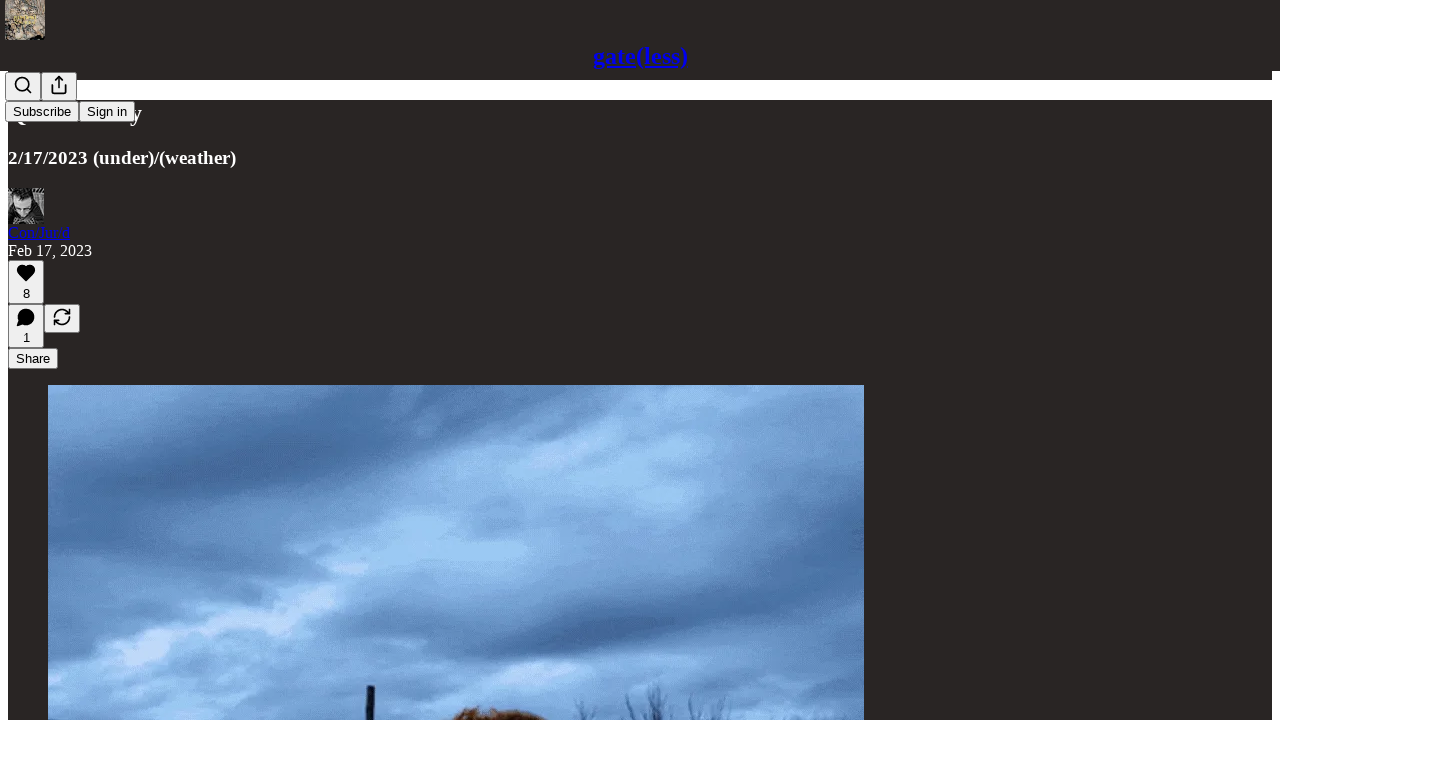

--- FILE ---
content_type: text/html; charset=utf-8
request_url: https://www.youtube-nocookie.com/embed/dNhpRYtf3hI?rel=0&autoplay=0&showinfo=0&enablejsapi=0
body_size: 70285
content:
<!DOCTYPE html><html lang="en" dir="ltr" data-cast-api-enabled="true"><head><meta name="viewport" content="width=device-width, initial-scale=1"><script nonce="xJgxLN6QK3zrWefLHASKPA">if ('undefined' == typeof Symbol || 'undefined' == typeof Symbol.iterator) {delete Array.prototype.entries;}</script><style name="www-roboto" nonce="lpBypNsNxP7b9FLFQhVeyA">@font-face{font-family:'Roboto';font-style:normal;font-weight:400;font-stretch:100%;src:url(//fonts.gstatic.com/s/roboto/v48/KFO7CnqEu92Fr1ME7kSn66aGLdTylUAMa3GUBHMdazTgWw.woff2)format('woff2');unicode-range:U+0460-052F,U+1C80-1C8A,U+20B4,U+2DE0-2DFF,U+A640-A69F,U+FE2E-FE2F;}@font-face{font-family:'Roboto';font-style:normal;font-weight:400;font-stretch:100%;src:url(//fonts.gstatic.com/s/roboto/v48/KFO7CnqEu92Fr1ME7kSn66aGLdTylUAMa3iUBHMdazTgWw.woff2)format('woff2');unicode-range:U+0301,U+0400-045F,U+0490-0491,U+04B0-04B1,U+2116;}@font-face{font-family:'Roboto';font-style:normal;font-weight:400;font-stretch:100%;src:url(//fonts.gstatic.com/s/roboto/v48/KFO7CnqEu92Fr1ME7kSn66aGLdTylUAMa3CUBHMdazTgWw.woff2)format('woff2');unicode-range:U+1F00-1FFF;}@font-face{font-family:'Roboto';font-style:normal;font-weight:400;font-stretch:100%;src:url(//fonts.gstatic.com/s/roboto/v48/KFO7CnqEu92Fr1ME7kSn66aGLdTylUAMa3-UBHMdazTgWw.woff2)format('woff2');unicode-range:U+0370-0377,U+037A-037F,U+0384-038A,U+038C,U+038E-03A1,U+03A3-03FF;}@font-face{font-family:'Roboto';font-style:normal;font-weight:400;font-stretch:100%;src:url(//fonts.gstatic.com/s/roboto/v48/KFO7CnqEu92Fr1ME7kSn66aGLdTylUAMawCUBHMdazTgWw.woff2)format('woff2');unicode-range:U+0302-0303,U+0305,U+0307-0308,U+0310,U+0312,U+0315,U+031A,U+0326-0327,U+032C,U+032F-0330,U+0332-0333,U+0338,U+033A,U+0346,U+034D,U+0391-03A1,U+03A3-03A9,U+03B1-03C9,U+03D1,U+03D5-03D6,U+03F0-03F1,U+03F4-03F5,U+2016-2017,U+2034-2038,U+203C,U+2040,U+2043,U+2047,U+2050,U+2057,U+205F,U+2070-2071,U+2074-208E,U+2090-209C,U+20D0-20DC,U+20E1,U+20E5-20EF,U+2100-2112,U+2114-2115,U+2117-2121,U+2123-214F,U+2190,U+2192,U+2194-21AE,U+21B0-21E5,U+21F1-21F2,U+21F4-2211,U+2213-2214,U+2216-22FF,U+2308-230B,U+2310,U+2319,U+231C-2321,U+2336-237A,U+237C,U+2395,U+239B-23B7,U+23D0,U+23DC-23E1,U+2474-2475,U+25AF,U+25B3,U+25B7,U+25BD,U+25C1,U+25CA,U+25CC,U+25FB,U+266D-266F,U+27C0-27FF,U+2900-2AFF,U+2B0E-2B11,U+2B30-2B4C,U+2BFE,U+3030,U+FF5B,U+FF5D,U+1D400-1D7FF,U+1EE00-1EEFF;}@font-face{font-family:'Roboto';font-style:normal;font-weight:400;font-stretch:100%;src:url(//fonts.gstatic.com/s/roboto/v48/KFO7CnqEu92Fr1ME7kSn66aGLdTylUAMaxKUBHMdazTgWw.woff2)format('woff2');unicode-range:U+0001-000C,U+000E-001F,U+007F-009F,U+20DD-20E0,U+20E2-20E4,U+2150-218F,U+2190,U+2192,U+2194-2199,U+21AF,U+21E6-21F0,U+21F3,U+2218-2219,U+2299,U+22C4-22C6,U+2300-243F,U+2440-244A,U+2460-24FF,U+25A0-27BF,U+2800-28FF,U+2921-2922,U+2981,U+29BF,U+29EB,U+2B00-2BFF,U+4DC0-4DFF,U+FFF9-FFFB,U+10140-1018E,U+10190-1019C,U+101A0,U+101D0-101FD,U+102E0-102FB,U+10E60-10E7E,U+1D2C0-1D2D3,U+1D2E0-1D37F,U+1F000-1F0FF,U+1F100-1F1AD,U+1F1E6-1F1FF,U+1F30D-1F30F,U+1F315,U+1F31C,U+1F31E,U+1F320-1F32C,U+1F336,U+1F378,U+1F37D,U+1F382,U+1F393-1F39F,U+1F3A7-1F3A8,U+1F3AC-1F3AF,U+1F3C2,U+1F3C4-1F3C6,U+1F3CA-1F3CE,U+1F3D4-1F3E0,U+1F3ED,U+1F3F1-1F3F3,U+1F3F5-1F3F7,U+1F408,U+1F415,U+1F41F,U+1F426,U+1F43F,U+1F441-1F442,U+1F444,U+1F446-1F449,U+1F44C-1F44E,U+1F453,U+1F46A,U+1F47D,U+1F4A3,U+1F4B0,U+1F4B3,U+1F4B9,U+1F4BB,U+1F4BF,U+1F4C8-1F4CB,U+1F4D6,U+1F4DA,U+1F4DF,U+1F4E3-1F4E6,U+1F4EA-1F4ED,U+1F4F7,U+1F4F9-1F4FB,U+1F4FD-1F4FE,U+1F503,U+1F507-1F50B,U+1F50D,U+1F512-1F513,U+1F53E-1F54A,U+1F54F-1F5FA,U+1F610,U+1F650-1F67F,U+1F687,U+1F68D,U+1F691,U+1F694,U+1F698,U+1F6AD,U+1F6B2,U+1F6B9-1F6BA,U+1F6BC,U+1F6C6-1F6CF,U+1F6D3-1F6D7,U+1F6E0-1F6EA,U+1F6F0-1F6F3,U+1F6F7-1F6FC,U+1F700-1F7FF,U+1F800-1F80B,U+1F810-1F847,U+1F850-1F859,U+1F860-1F887,U+1F890-1F8AD,U+1F8B0-1F8BB,U+1F8C0-1F8C1,U+1F900-1F90B,U+1F93B,U+1F946,U+1F984,U+1F996,U+1F9E9,U+1FA00-1FA6F,U+1FA70-1FA7C,U+1FA80-1FA89,U+1FA8F-1FAC6,U+1FACE-1FADC,U+1FADF-1FAE9,U+1FAF0-1FAF8,U+1FB00-1FBFF;}@font-face{font-family:'Roboto';font-style:normal;font-weight:400;font-stretch:100%;src:url(//fonts.gstatic.com/s/roboto/v48/KFO7CnqEu92Fr1ME7kSn66aGLdTylUAMa3OUBHMdazTgWw.woff2)format('woff2');unicode-range:U+0102-0103,U+0110-0111,U+0128-0129,U+0168-0169,U+01A0-01A1,U+01AF-01B0,U+0300-0301,U+0303-0304,U+0308-0309,U+0323,U+0329,U+1EA0-1EF9,U+20AB;}@font-face{font-family:'Roboto';font-style:normal;font-weight:400;font-stretch:100%;src:url(//fonts.gstatic.com/s/roboto/v48/KFO7CnqEu92Fr1ME7kSn66aGLdTylUAMa3KUBHMdazTgWw.woff2)format('woff2');unicode-range:U+0100-02BA,U+02BD-02C5,U+02C7-02CC,U+02CE-02D7,U+02DD-02FF,U+0304,U+0308,U+0329,U+1D00-1DBF,U+1E00-1E9F,U+1EF2-1EFF,U+2020,U+20A0-20AB,U+20AD-20C0,U+2113,U+2C60-2C7F,U+A720-A7FF;}@font-face{font-family:'Roboto';font-style:normal;font-weight:400;font-stretch:100%;src:url(//fonts.gstatic.com/s/roboto/v48/KFO7CnqEu92Fr1ME7kSn66aGLdTylUAMa3yUBHMdazQ.woff2)format('woff2');unicode-range:U+0000-00FF,U+0131,U+0152-0153,U+02BB-02BC,U+02C6,U+02DA,U+02DC,U+0304,U+0308,U+0329,U+2000-206F,U+20AC,U+2122,U+2191,U+2193,U+2212,U+2215,U+FEFF,U+FFFD;}@font-face{font-family:'Roboto';font-style:normal;font-weight:500;font-stretch:100%;src:url(//fonts.gstatic.com/s/roboto/v48/KFO7CnqEu92Fr1ME7kSn66aGLdTylUAMa3GUBHMdazTgWw.woff2)format('woff2');unicode-range:U+0460-052F,U+1C80-1C8A,U+20B4,U+2DE0-2DFF,U+A640-A69F,U+FE2E-FE2F;}@font-face{font-family:'Roboto';font-style:normal;font-weight:500;font-stretch:100%;src:url(//fonts.gstatic.com/s/roboto/v48/KFO7CnqEu92Fr1ME7kSn66aGLdTylUAMa3iUBHMdazTgWw.woff2)format('woff2');unicode-range:U+0301,U+0400-045F,U+0490-0491,U+04B0-04B1,U+2116;}@font-face{font-family:'Roboto';font-style:normal;font-weight:500;font-stretch:100%;src:url(//fonts.gstatic.com/s/roboto/v48/KFO7CnqEu92Fr1ME7kSn66aGLdTylUAMa3CUBHMdazTgWw.woff2)format('woff2');unicode-range:U+1F00-1FFF;}@font-face{font-family:'Roboto';font-style:normal;font-weight:500;font-stretch:100%;src:url(//fonts.gstatic.com/s/roboto/v48/KFO7CnqEu92Fr1ME7kSn66aGLdTylUAMa3-UBHMdazTgWw.woff2)format('woff2');unicode-range:U+0370-0377,U+037A-037F,U+0384-038A,U+038C,U+038E-03A1,U+03A3-03FF;}@font-face{font-family:'Roboto';font-style:normal;font-weight:500;font-stretch:100%;src:url(//fonts.gstatic.com/s/roboto/v48/KFO7CnqEu92Fr1ME7kSn66aGLdTylUAMawCUBHMdazTgWw.woff2)format('woff2');unicode-range:U+0302-0303,U+0305,U+0307-0308,U+0310,U+0312,U+0315,U+031A,U+0326-0327,U+032C,U+032F-0330,U+0332-0333,U+0338,U+033A,U+0346,U+034D,U+0391-03A1,U+03A3-03A9,U+03B1-03C9,U+03D1,U+03D5-03D6,U+03F0-03F1,U+03F4-03F5,U+2016-2017,U+2034-2038,U+203C,U+2040,U+2043,U+2047,U+2050,U+2057,U+205F,U+2070-2071,U+2074-208E,U+2090-209C,U+20D0-20DC,U+20E1,U+20E5-20EF,U+2100-2112,U+2114-2115,U+2117-2121,U+2123-214F,U+2190,U+2192,U+2194-21AE,U+21B0-21E5,U+21F1-21F2,U+21F4-2211,U+2213-2214,U+2216-22FF,U+2308-230B,U+2310,U+2319,U+231C-2321,U+2336-237A,U+237C,U+2395,U+239B-23B7,U+23D0,U+23DC-23E1,U+2474-2475,U+25AF,U+25B3,U+25B7,U+25BD,U+25C1,U+25CA,U+25CC,U+25FB,U+266D-266F,U+27C0-27FF,U+2900-2AFF,U+2B0E-2B11,U+2B30-2B4C,U+2BFE,U+3030,U+FF5B,U+FF5D,U+1D400-1D7FF,U+1EE00-1EEFF;}@font-face{font-family:'Roboto';font-style:normal;font-weight:500;font-stretch:100%;src:url(//fonts.gstatic.com/s/roboto/v48/KFO7CnqEu92Fr1ME7kSn66aGLdTylUAMaxKUBHMdazTgWw.woff2)format('woff2');unicode-range:U+0001-000C,U+000E-001F,U+007F-009F,U+20DD-20E0,U+20E2-20E4,U+2150-218F,U+2190,U+2192,U+2194-2199,U+21AF,U+21E6-21F0,U+21F3,U+2218-2219,U+2299,U+22C4-22C6,U+2300-243F,U+2440-244A,U+2460-24FF,U+25A0-27BF,U+2800-28FF,U+2921-2922,U+2981,U+29BF,U+29EB,U+2B00-2BFF,U+4DC0-4DFF,U+FFF9-FFFB,U+10140-1018E,U+10190-1019C,U+101A0,U+101D0-101FD,U+102E0-102FB,U+10E60-10E7E,U+1D2C0-1D2D3,U+1D2E0-1D37F,U+1F000-1F0FF,U+1F100-1F1AD,U+1F1E6-1F1FF,U+1F30D-1F30F,U+1F315,U+1F31C,U+1F31E,U+1F320-1F32C,U+1F336,U+1F378,U+1F37D,U+1F382,U+1F393-1F39F,U+1F3A7-1F3A8,U+1F3AC-1F3AF,U+1F3C2,U+1F3C4-1F3C6,U+1F3CA-1F3CE,U+1F3D4-1F3E0,U+1F3ED,U+1F3F1-1F3F3,U+1F3F5-1F3F7,U+1F408,U+1F415,U+1F41F,U+1F426,U+1F43F,U+1F441-1F442,U+1F444,U+1F446-1F449,U+1F44C-1F44E,U+1F453,U+1F46A,U+1F47D,U+1F4A3,U+1F4B0,U+1F4B3,U+1F4B9,U+1F4BB,U+1F4BF,U+1F4C8-1F4CB,U+1F4D6,U+1F4DA,U+1F4DF,U+1F4E3-1F4E6,U+1F4EA-1F4ED,U+1F4F7,U+1F4F9-1F4FB,U+1F4FD-1F4FE,U+1F503,U+1F507-1F50B,U+1F50D,U+1F512-1F513,U+1F53E-1F54A,U+1F54F-1F5FA,U+1F610,U+1F650-1F67F,U+1F687,U+1F68D,U+1F691,U+1F694,U+1F698,U+1F6AD,U+1F6B2,U+1F6B9-1F6BA,U+1F6BC,U+1F6C6-1F6CF,U+1F6D3-1F6D7,U+1F6E0-1F6EA,U+1F6F0-1F6F3,U+1F6F7-1F6FC,U+1F700-1F7FF,U+1F800-1F80B,U+1F810-1F847,U+1F850-1F859,U+1F860-1F887,U+1F890-1F8AD,U+1F8B0-1F8BB,U+1F8C0-1F8C1,U+1F900-1F90B,U+1F93B,U+1F946,U+1F984,U+1F996,U+1F9E9,U+1FA00-1FA6F,U+1FA70-1FA7C,U+1FA80-1FA89,U+1FA8F-1FAC6,U+1FACE-1FADC,U+1FADF-1FAE9,U+1FAF0-1FAF8,U+1FB00-1FBFF;}@font-face{font-family:'Roboto';font-style:normal;font-weight:500;font-stretch:100%;src:url(//fonts.gstatic.com/s/roboto/v48/KFO7CnqEu92Fr1ME7kSn66aGLdTylUAMa3OUBHMdazTgWw.woff2)format('woff2');unicode-range:U+0102-0103,U+0110-0111,U+0128-0129,U+0168-0169,U+01A0-01A1,U+01AF-01B0,U+0300-0301,U+0303-0304,U+0308-0309,U+0323,U+0329,U+1EA0-1EF9,U+20AB;}@font-face{font-family:'Roboto';font-style:normal;font-weight:500;font-stretch:100%;src:url(//fonts.gstatic.com/s/roboto/v48/KFO7CnqEu92Fr1ME7kSn66aGLdTylUAMa3KUBHMdazTgWw.woff2)format('woff2');unicode-range:U+0100-02BA,U+02BD-02C5,U+02C7-02CC,U+02CE-02D7,U+02DD-02FF,U+0304,U+0308,U+0329,U+1D00-1DBF,U+1E00-1E9F,U+1EF2-1EFF,U+2020,U+20A0-20AB,U+20AD-20C0,U+2113,U+2C60-2C7F,U+A720-A7FF;}@font-face{font-family:'Roboto';font-style:normal;font-weight:500;font-stretch:100%;src:url(//fonts.gstatic.com/s/roboto/v48/KFO7CnqEu92Fr1ME7kSn66aGLdTylUAMa3yUBHMdazQ.woff2)format('woff2');unicode-range:U+0000-00FF,U+0131,U+0152-0153,U+02BB-02BC,U+02C6,U+02DA,U+02DC,U+0304,U+0308,U+0329,U+2000-206F,U+20AC,U+2122,U+2191,U+2193,U+2212,U+2215,U+FEFF,U+FFFD;}</style><script name="www-roboto" nonce="xJgxLN6QK3zrWefLHASKPA">if (document.fonts && document.fonts.load) {document.fonts.load("400 10pt Roboto", "E"); document.fonts.load("500 10pt Roboto", "E");}</script><link rel="stylesheet" href="/s/player/89e685a2/www-player.css" name="www-player" nonce="lpBypNsNxP7b9FLFQhVeyA"><style nonce="lpBypNsNxP7b9FLFQhVeyA">html {overflow: hidden;}body {font: 12px Roboto, Arial, sans-serif; background-color: #000; color: #fff; height: 100%; width: 100%; overflow: hidden; position: absolute; margin: 0; padding: 0;}#player {width: 100%; height: 100%;}h1 {text-align: center; color: #fff;}h3 {margin-top: 6px; margin-bottom: 3px;}.player-unavailable {position: absolute; top: 0; left: 0; right: 0; bottom: 0; padding: 25px; font-size: 13px; background: url(/img/meh7.png) 50% 65% no-repeat;}.player-unavailable .message {text-align: left; margin: 0 -5px 15px; padding: 0 5px 14px; border-bottom: 1px solid #888; font-size: 19px; font-weight: normal;}.player-unavailable a {color: #167ac6; text-decoration: none;}</style><script nonce="xJgxLN6QK3zrWefLHASKPA">var ytcsi={gt:function(n){n=(n||"")+"data_";return ytcsi[n]||(ytcsi[n]={tick:{},info:{},gel:{preLoggedGelInfos:[]}})},now:window.performance&&window.performance.timing&&window.performance.now&&window.performance.timing.navigationStart?function(){return window.performance.timing.navigationStart+window.performance.now()}:function(){return(new Date).getTime()},tick:function(l,t,n){var ticks=ytcsi.gt(n).tick;var v=t||ytcsi.now();if(ticks[l]){ticks["_"+l]=ticks["_"+l]||[ticks[l]];ticks["_"+l].push(v)}ticks[l]=
v},info:function(k,v,n){ytcsi.gt(n).info[k]=v},infoGel:function(p,n){ytcsi.gt(n).gel.preLoggedGelInfos.push(p)},setStart:function(t,n){ytcsi.tick("_start",t,n)}};
(function(w,d){function isGecko(){if(!w.navigator)return false;try{if(w.navigator.userAgentData&&w.navigator.userAgentData.brands&&w.navigator.userAgentData.brands.length){var brands=w.navigator.userAgentData.brands;var i=0;for(;i<brands.length;i++)if(brands[i]&&brands[i].brand==="Firefox")return true;return false}}catch(e){setTimeout(function(){throw e;})}if(!w.navigator.userAgent)return false;var ua=w.navigator.userAgent;return ua.indexOf("Gecko")>0&&ua.toLowerCase().indexOf("webkit")<0&&ua.indexOf("Edge")<
0&&ua.indexOf("Trident")<0&&ua.indexOf("MSIE")<0}ytcsi.setStart(w.performance?w.performance.timing.responseStart:null);var isPrerender=(d.visibilityState||d.webkitVisibilityState)=="prerender";var vName=!d.visibilityState&&d.webkitVisibilityState?"webkitvisibilitychange":"visibilitychange";if(isPrerender){var startTick=function(){ytcsi.setStart();d.removeEventListener(vName,startTick)};d.addEventListener(vName,startTick,false)}if(d.addEventListener)d.addEventListener(vName,function(){ytcsi.tick("vc")},
false);if(isGecko()){var isHidden=(d.visibilityState||d.webkitVisibilityState)=="hidden";if(isHidden)ytcsi.tick("vc")}var slt=function(el,t){setTimeout(function(){var n=ytcsi.now();el.loadTime=n;if(el.slt)el.slt()},t)};w.__ytRIL=function(el){if(!el.getAttribute("data-thumb"))if(w.requestAnimationFrame)w.requestAnimationFrame(function(){slt(el,0)});else slt(el,16)}})(window,document);
</script><script nonce="xJgxLN6QK3zrWefLHASKPA">var ytcfg={d:function(){return window.yt&&yt.config_||ytcfg.data_||(ytcfg.data_={})},get:function(k,o){return k in ytcfg.d()?ytcfg.d()[k]:o},set:function(){var a=arguments;if(a.length>1)ytcfg.d()[a[0]]=a[1];else{var k;for(k in a[0])ytcfg.d()[k]=a[0][k]}}};
ytcfg.set({"CLIENT_CANARY_STATE":"none","DEVICE":"cbr\u003dChrome\u0026cbrand\u003dapple\u0026cbrver\u003d131.0.0.0\u0026ceng\u003dWebKit\u0026cengver\u003d537.36\u0026cos\u003dMacintosh\u0026cosver\u003d10_15_7\u0026cplatform\u003dDESKTOP","EVENT_ID":"G-MsafzWKKCHlu8PpoWt-Qk","EXPERIMENT_FLAGS":{"ab_det_apb_b":true,"ab_det_apm":true,"ab_det_el_h":true,"ab_det_em_inj":true,"ab_fk_sk_cl":true,"ab_l_sig_st":true,"ab_l_sig_st_e":true,"ab_sa_ef":true,"action_companion_center_align_description":true,"align_three_dot_menu_with_title_description":true,"allow_skip_networkless":true,"always_send_and_write":true,"att_web_record_metrics":true,"attmusi":true,"c3_enable_button_impression_logging":true,"c3_watch_page_component":true,"cancel_pending_navs":true,"clean_up_manual_attribution_header":true,"clear_user_partitioned_ls":true,"config_age_report_killswitch":true,"cow_optimize_idom_compat":true,"csi_config_handling_infra":true,"csi_on_gel":true,"delhi_mweb_colorful_sd":true,"delhi_mweb_colorful_sd_v2":true,"deprecate_csi_has_info":true,"deprecate_pair_servlet_enabled":true,"desktop_sparkles_light_cta_button":true,"disable_cached_masthead_data":true,"disable_child_node_auto_formatted_strings":true,"disable_enf_isd":true,"disable_log_to_visitor_layer":true,"disable_pacf_logging_for_memory_limited_tv":true,"embeds_disable_ios_networkless_logging":true,"embeds_enable_eid_enforcement_for_marketing_pages":true,"embeds_enable_eid_enforcement_for_youtube":true,"embeds_enable_eid_log_for_marketing_pages":true,"embeds_enable_info_panel_dismissal":true,"embeds_enable_pfp_always_unbranded":true,"embeds_web_nwl_disable_nocookie":true,"embeds_web_updated_shorts_definition_fix":true,"enable_ab_report_on_errorscreen":true,"enable_ab_rp_int":true,"enable_active_view_display_ad_renderer_web_home":true,"enable_ad_disclosure_banner_a11y_fix":true,"enable_async_ab_enf":true,"enable_chips_shelf_view_model_fully_reactive":true,"enable_client_creator_goal_ticker_bar_revamp":true,"enable_client_only_wiz_direct_reactions":true,"enable_client_sli_logging":true,"enable_client_streamz_web":true,"enable_client_ve_spec":true,"enable_cloud_save_error_popup_after_retry":true,"enable_cookie_reissue_iframe":true,"enable_dai_sdf_h5_preroll":true,"enable_datasync_id_header_in_web_vss_pings":true,"enable_dma_post_enforcement":true,"enable_docked_chat_messages":true,"enable_entity_store_from_dependency_injection":true,"enable_flow_logging_p4e":true,"enable_fully_reactive_badge_shape":true,"enable_inline_muted_playback_on_web_search":true,"enable_inline_muted_playback_on_web_search_for_vdc":true,"enable_inline_muted_playback_on_web_search_for_vdcb":true,"enable_is_mini_app_page_active_bugfix":true,"enable_live_overlay_feed_in_live_chat":true,"enable_logging_first_user_action_after_game_ready":true,"enable_ltc_param_fetch_from_innertube":true,"enable_masthead_mweb_padding_fix":true,"enable_menu_renderer_button_in_mweb_hclr":true,"enable_mini_app_command_handler_mweb_fix":true,"enable_mini_app_iframe_loaded_logging":true,"enable_mini_guide_downloads_item":true,"enable_mixed_direction_formatted_strings":true,"enable_modern_ia_client_icons":true,"enable_mweb_livestream_ui_update":true,"enable_names_handles_account_switcher":true,"enable_network_request_logging_on_game_events":true,"enable_new_paid_product_placement":true,"enable_obtaining_ppn_query_param":true,"enable_open_in_new_tab_icon_for_short_dr_for_desktop_search":true,"enable_open_yt_content":true,"enable_origin_query_parameter_bugfix":true,"enable_pacf_slot_asde_infeed_h5":true,"enable_pacf_slot_asde_player_byte_h5":true,"enable_pacf_slot_asde_player_byte_h5_TV":true,"enable_pause_ads_on_ytv_html5":true,"enable_payments_purchase_manager":true,"enable_pdp_icon_prefetch":true,"enable_pl_r_c_s":true,"enable_pl_r_si_fa":true,"enable_place_pivot_url":true,"enable_playable_a11y_label_with_badge_text":true,"enable_populate_att_psd_in_abe_feedback":true,"enable_populate_psd_in_abe_feedback":true,"enable_primitive_dialog_aria_hide_siblings":true,"enable_pv_screen_modern_text":true,"enable_removing_navbar_title_on_hashtag_page_mweb":true,"enable_resetting_scroll_position_on_flow_change":true,"enable_rta_manager":true,"enable_sdf_companion_h5":true,"enable_sdf_dai_h5_midroll":true,"enable_sdf_h5_endemic_mid_post_roll":true,"enable_sdf_on_h5_unplugged_vod_midroll":true,"enable_sdf_shorts_player_bytes_h5":true,"enable_sdk_performance_network_logging":true,"enable_sending_unwrapped_game_audio_as_serialized_metadata":true,"enable_sfv_effect_pivot_url":true,"enable_shorts_new_carousel":true,"enable_skip_ad_guidance_prompt":true,"enable_skippable_ads_for_unplugged_ad_pod":true,"enable_smearing_expansion_dai":true,"enable_third_party_info":true,"enable_time_out_messages":true,"enable_timeline_view_modern_transcript_fe":true,"enable_track_defined_via_mutable_signal":true,"enable_video_display_compact_button_group_for_desktop_search":true,"enable_watch_next_pause_autoplay_lact":true,"enable_web_96_bit_csn":true,"enable_web_delhi_icons":true,"enable_web_home_top_landscape_image_layout_level_click":true,"enable_web_tiered_gel":true,"enable_window_constrained_buy_flow_dialog":true,"enable_wiz_always_try_logging_info_map":true,"enable_wiz_queue_effect_and_on_init_initial_runs":true,"enable_ypc_spinners":true,"enable_yt_ata_iframe_authuser":true,"err_on_pl_r_c":true,"export_networkless_options":true,"fill_single_video_with_notify_to_lasr":true,"fix_ad_miniplayer_controls_rendering":true,"fix_ads_tracking_for_swf_config_deprecation_mweb":true,"h5_companion_enable_adcpn_macro_substitution_for_click_pings":true,"h5_inplayer_enable_adcpn_macro_substitution_for_click_pings":true,"h5_reset_cache_and_filter_before_update_masthead":true,"hide_channel_creation_title_for_mweb":true,"high_ccv_client_side_caching_h5":true,"html5_log_trigger_events_with_debug_data":true,"html5_ssdai_enable_media_end_cue_range":true,"il_attach_cache_limit":true,"il_use_view_model_logging_context":true,"is_browser_support_for_webcam_streaming":true,"json_condensed_response":true,"kev_adb_pg":true,"kevlar_display_downloads_numbers":true,"kevlar_gel_error_routing":true,"kevlar_modern_downloads_extra_compact":true,"kevlar_modern_downloads_page":true,"kevlar_modern_downloads_skip_downloads_title":true,"kevlar_watch_cinematics":true,"live_chat_enable_controller_extraction":true,"live_chat_enable_rta_manager":true,"live_chat_increased_min_height":true,"log_click_with_layer_from_element_in_command_handler":true,"log_errors_through_nwl_on_retry":true,"main_web_redirect_integration_riot":true,"mdx_enable_privacy_disclosure_ui":true,"mdx_load_cast_api_bootstrap_script":true,"medium_progress_bar_modification":true,"migrate_events_to_ts":true,"migrate_remaining_web_ad_badges_to_innertube":true,"mobile_account_menu_refresh":true,"mutable_signal_set_skip_unchanged":true,"mweb_a11y_enable_player_controls_invisible_toggle":true,"mweb_account_linking_noapp":true,"mweb_actions_command_handler":true,"mweb_allow_modern_search_suggest_behavior":true,"mweb_animated_actions":true,"mweb_app_upsell_button_direct_to_app":true,"mweb_big_boards":true,"mweb_big_progress_bar":true,"mweb_c3_disable_carve_out":true,"mweb_c3_disable_carve_out_keep_external_links":true,"mweb_c3_enable_adaptive_signals":true,"mweb_c3_endscreen":true,"mweb_c3_endscreen_v2":true,"mweb_c3_library_page_enable_recent_shelf":true,"mweb_c3_remove_web_navigation_endpoint_data":true,"mweb_c3_use_canonical_from_player_response":true,"mweb_channels_restyle_landscape_wider_buttons":true,"mweb_cinematic_fullscreen":true,"mweb_cinematic_topbar":true,"mweb_cinematic_watch":true,"mweb_command_handler":true,"mweb_delay_watch_initial_data":true,"mweb_deprecate_skip_ve_logging":true,"mweb_disable_searchbar_scroll":true,"mweb_early_logging_time_init":true,"mweb_enable_closed_captioning_button_on_player":true,"mweb_enable_fine_scrubbing_for_recs":true,"mweb_enable_keto_batch_player_fullscreen":true,"mweb_enable_keto_batch_player_progress_bar":true,"mweb_enable_keto_batch_player_tooltips":true,"mweb_enable_local_innertube_services":true,"mweb_enable_lockup_view_model_for_ucp":true,"mweb_enable_more_drawer":true,"mweb_enable_overlay_touch_manager":true,"mweb_enable_premium_carve_out_fix":true,"mweb_enable_refresh_detection":true,"mweb_enable_search_big_thumbs":true,"mweb_enable_search_imp":true,"mweb_enable_sequence_signal":true,"mweb_enable_shorts_pivot_button":true,"mweb_enable_shorts_video_preload":true,"mweb_enable_skippables_on_jio_phone":true,"mweb_enable_storyboards":true,"mweb_enable_varispeed_controller":true,"mweb_enable_warm_channel_requests":true,"mweb_enable_watch_feed_infinite_scroll":true,"mweb_enable_wrapped_unplugged_pause_membership_dialog_renderer":true,"mweb_filter_video_format_in_webfe":true,"mweb_fix_livestream_seeking":true,"mweb_fix_monitor_visibility_after_render":true,"mweb_fix_section_list_continuation_item_renderers":true,"mweb_force_ios_fallback_to_native_control":true,"mweb_fp_auto_fullscreen":true,"mweb_fullscreen_controls":true,"mweb_fullscreen_controls_action_buttons":true,"mweb_fullscreen_watch_system":true,"mweb_home_reactive_shorts":true,"mweb_innertube_search_command":true,"mweb_kaios_enable_autoplay_switch_view_model":true,"mweb_lang_in_html":true,"mweb_like_button_synced_with_entities":true,"mweb_like_endpoint_mutation":true,"mweb_logo_use_home_page_ve":true,"mweb_modern_player_controls_tap_target_ui":true,"mweb_modern_typography":true,"mweb_module_decoration":true,"mweb_native_control_in_faux_fullscreen_shared":true,"mweb_panel_container_inert":true,"mweb_player_delhi_dtts":true,"mweb_player_settings_use_bottom_sheet":true,"mweb_player_settings_use_bottom_sheet_kaios":true,"mweb_player_show_previous_next_buttons_in_playlist":true,"mweb_player_skip_no_op_state_changes":true,"mweb_player_user_select_none":true,"mweb_playlist_engagement_panel":true,"mweb_progress_bar_seek_on_mouse_click":true,"mweb_schedule_warm_watch_response":true,"mweb_searchbox_legacy_navigation":true,"mweb_see_fewer_shorts":true,"mweb_sheets_ui_refresh":true,"mweb_shorts_comments_panel_id_change":true,"mweb_shorts_early_continuation":true,"mweb_show_ios_smart_banner":true,"mweb_use_server_url_on_startup":true,"mweb_watch_captions_enable_auto_translate":true,"mweb_watch_captions_set_default_size":true,"mweb_watch_stop_scheduler_on_player_response":true,"mweb_watchfeed_big_thumbnails":true,"mweb_yt_searchbox":true,"networkless_logging":true,"new_csn_storage_design":true,"no_client_ve_attach_unless_shown":true,"nwl_send_from_memory_when_online":true,"pageid_as_header_web":true,"playback_settings_use_switch_menu":true,"player_controls_autonav_fix":true,"player_controls_skip_double_signal_update":true,"polymer_bad_build_labels":true,"polymer_verifiy_app_state":true,"prevent_zero_high_score_value_from_being_sent":true,"qoe_send_and_write":true,"read_data_from_web_component_wrapper":true,"reels_enable_new_latency_logging":true,"remove_masthead_channel_banner_on_refresh":true,"remove_slot_id_exited_trigger_for_dai_in_player_slot_expire":true,"replace_client_url_parsing_with_server_signal":true,"scheduler_use_raf_by_default":true,"search_ui_enable_pve_buy_button":true,"search_ui_official_cards_enable_paid_virtual_event_buy_button":true,"service_worker_enabled":true,"service_worker_push_enabled":true,"service_worker_push_home_page_prompt":true,"service_worker_push_watch_page_prompt":true,"shell_load_gcf":true,"shorten_initial_gel_batch_timeout":true,"should_use_yt_voice_endpoint_in_kaios":true,"sink_wrapper_disable_runtime_shadycss":true,"skip_invalid_ytcsi_ticks":true,"skip_setting_info_in_csi_data_object":true,"smarter_ve_dedupping":true,"smartimation_background":true,"speedmaster_no_seek":true,"start_client_gcf_mweb":true,"suppress_error_204_logging":true,"synced_panel_scrolling_controller":true,"use_color_palettes_modern_collections_v2":true,"use_core_sm":true,"use_csi_stp_handler":true,"use_event_time_ms_header":true,"use_fifo_for_networkless":true,"use_infogel_early_logging":true,"use_new_in_memory_storage":true,"use_player_abuse_bg_library":true,"use_request_time_ms_header":true,"use_session_based_sampling":true,"use_ts_visibilitylogger":true,"vss_final_ping_send_and_write":true,"vss_playback_use_send_and_write":true,"web_adaptive_repeat_ase":true,"web_always_load_chat_support":true,"web_animated_like":true,"web_api_url":true,"web_attr_string_unified_vis_mon":true,"web_autonav_allow_off_by_default":true,"web_bookmark_playlist_save_icon":true,"web_button_vm_refactor_disabled":true,"web_c3_log_app_init_finish":true,"web_csi_action_sampling_enabled":true,"web_dedupe_ve_grafting":true,"web_disable_backdrop_filter":true,"web_enable_ab_em_rsp":true,"web_enable_ab_rsp_cl":true,"web_enable_abd_ref":true,"web_enable_course_icon_update":true,"web_enable_error_204":true,"web_enable_horizontal_video_attributes_section":true,"web_enable_like_button_click_debouncing":true,"web_fix_segmented_like_dislike_undefined":true,"web_gcf_hashes_innertube":true,"web_gel_timeout_cap":true,"web_graft_ve_unified_vis_mon":true,"web_metadata_carousel_elref_bugfix":true,"web_parent_target_for_sheets":true,"web_persist_server_autonav_state_on_client":true,"web_playback_associated_log_ctt":true,"web_playback_associated_ve":true,"web_prefetch_preload_video":true,"web_progress_bar_draggable":true,"web_resizable_advertiser_banner_on_masthead_safari_fix":true,"web_scheduler_auto_init":true,"web_shorts_audio_track_picker":true,"web_shorts_lockup_view_model_sink":true,"web_shorts_pivot_button_view_model_reactive":true,"web_shorts_suggested_action_no_bvm":true,"web_update_panel_visibility_logging_fix":true,"web_video_attribute_view_model_a11y_fix":true,"web_watch_controls_state_signals":true,"web_yt_config_context":true,"webfe_disable_ab_em_plb":true,"webfe_mweb_watch_microdata":true,"webfe_watch_shorts_canonical_url_fix":true,"webpo_exit_on_net_err":true,"wiz_diff_overwritable":true,"wiz_memoize_stamper_items":true,"woffle_used_state_report":true,"wpo_gel_strz":true,"ytcp_paper_tooltip_use_scoped_owner_root":true,"ytidb_clear_embedded_player":true,"H5_async_logging_delay_ms":30000.0,"attention_logging_scroll_throttle":500.0,"autoplay_pause_by_lact_sampling_fraction":0.0,"cinematic_watch_effect_opacity":0.4,"formatted_description_log_warning_fraction":0.01,"log_window_onerror_fraction":0.1,"mweb_prediction_threshold":0.05,"mweb_prediction_threshold_navigation":0.05,"speedmaster_playback_rate":2.0,"tv_pacf_logging_sample_rate":0.01,"web_load_prediction_threshold":0.1,"web_navigation_prediction_threshold":0.1,"web_pbj_log_warning_rate":0.0,"web_system_health_fraction":0.01,"ytidb_transaction_ended_event_rate_limit":0.02,"active_time_update_interval_ms":10000,"att_init_delay":500,"autoplay_pause_by_lact_sec":0,"botguard_async_snapshot_timeout_ms":3000,"check_navigator_accuracy_timeout_ms":0,"cinematic_watch_css_filter_blur_strength":40,"cinematic_watch_fade_out_duration":500,"close_webview_delay_ms":100,"cloud_save_game_data_rate_limit_ms":3000,"compression_disable_point":10,"custom_active_view_tos_timeout_ms":3600000,"embeds_widget_poll_interval_ms":0,"gel_min_batch_size":3,"gel_queue_timeout_max_ms":60000,"get_async_timeout_ms":60000,"hide_cta_for_home_web_video_ads_animate_in_time":2,"html5_byterate_soft_cap":0,"initial_gel_batch_timeout":2000,"max_body_size_to_compress":500000,"max_prefetch_window_sec_for_livestream_optimization":10,"min_prefetch_offset_sec_for_livestream_optimization":20,"mini_app_container_iframe_src_update_delay_ms":0,"multiple_preview_news_duration_time":11000,"mweb_c3_toast_duration_ms":5000,"mweb_deep_link_fallback_timeout_ms":10000,"mweb_delay_response_received_actions":100,"mweb_fp_dpad_rate_limit_ms":0,"mweb_fp_dpad_watch_title_clamp_lines":0,"mweb_history_manager_cache_size":100,"mweb_history_manager_w2w_ttl":0,"mweb_ios_fullscreen_playback_transition_delay_ms":500,"mweb_ios_fullscreen_system_pause_epilson_ms":0,"mweb_override_response_store_expiration_ms":0,"mweb_shorts_early_continuation_trigger_threshold":4,"mweb_w2w_max_age_seconds":0,"mweb_watch_captions_default_size":2,"neon_dark_launch_gradient_count":3,"network_polling_interval":30000,"play_click_interval_ms":30000,"play_ping_interval_ms":10000,"prefetch_comments_ms_after_video":0,"send_config_hash_timer":0,"service_worker_push_logged_out_prompt_watches":-1,"service_worker_push_prompt_cap":-1,"service_worker_push_prompt_delay_microseconds":3888000000000,"show_mini_app_ad_frequency_cap_ms":300000,"slow_compressions_before_abandon_count":4,"speedmaster_cancellation_movement_dp":10,"speedmaster_touch_activation_ms":500,"web_foreground_heartbeat_interval_ms":28000,"web_gel_debounce_ms":10000,"web_logging_max_batch":100,"web_max_tracing_events":50,"web_tracing_session_replay":0,"wil_icon_max_concurrent_fetches":9999,"ytidb_remake_db_retries":3,"ytidb_reopen_db_retries":3,"WebClientReleaseProcessCritical__youtube_embeds_client_version_override":"","WebClientReleaseProcessCritical__youtube_embeds_web_client_version_override":"","WebClientReleaseProcessCritical__youtube_mweb_client_version_override":"","debug_forced_internalcountrycode":"","embeds_web_synth_ch_headers_banned_urls_regex":"","enable_web_media_service":"DISABLED","il_payload_scraping":"","live_chat_unicode_emoji_json_url":"https://www.gstatic.com/youtube/img/emojis/emojis-svg-9.json","mweb_deep_link_feature_tag_suffix":"11268432","mweb_enable_shorts_innertube_player_prefetch_trigger":"NONE","mweb_fp_dpad":"home,search,browse,channel,create_channel,experiments,settings,trending,oops,404,paid_memberships,sponsorship,premium,shorts","mweb_fp_dpad_linear_navigation":"","mweb_fp_dpad_linear_navigation_visitor":"","mweb_fp_dpad_visitor":"","mweb_preload_video_by_player_vars":"","mweb_sign_in_button_style":"STYLE_SUGGESTIVE_AVATAR","place_pivot_triggering_container_alternate":"","place_pivot_triggering_counterfactual_container_alternate":"","search_ui_mweb_searchbar_restyle":"DEFAULT","service_worker_push_force_notification_prompt_tag":"1","service_worker_scope":"/","suggest_exp_str":"","web_client_version_override":"","kevlar_command_handler_command_banlist":[],"mini_app_ids_without_game_ready":["UgkxHHtsak1SC8mRGHMZewc4HzeAY3yhPPmJ","Ugkx7OgzFqE6z_5Mtf4YsotGfQNII1DF_RBm"],"web_op_signal_type_banlist":[],"web_tracing_enabled_spans":["event","command"]},"GAPI_HINT_PARAMS":"m;/_/scs/abc-static/_/js/k\u003dgapi.gapi.en.UXDNXkgCDpE.O/d\u003d1/rs\u003dAHpOoo_3ykjRTrvlIBv6vfu43Rx7CYUQSA/m\u003d__features__","GAPI_HOST":"https://apis.google.com","GAPI_LOCALE":"en_US","GL":"US","HL":"en","HTML_DIR":"ltr","HTML_LANG":"en","INNERTUBE_API_KEY":"AIzaSyAO_FJ2SlqU8Q4STEHLGCilw_Y9_11qcW8","INNERTUBE_API_VERSION":"v1","INNERTUBE_CLIENT_NAME":"WEB_EMBEDDED_PLAYER","INNERTUBE_CLIENT_VERSION":"1.20251123.22.00","INNERTUBE_CONTEXT":{"client":{"hl":"en","gl":"US","remoteHost":"3.140.253.68","deviceMake":"Apple","deviceModel":"","visitorData":"CgtTVHlxMFV5Vi0zTSibxrPJBjIKCgJVUxIEGgAgMQ%3D%3D","userAgent":"Mozilla/5.0 (Macintosh; Intel Mac OS X 10_15_7) AppleWebKit/537.36 (KHTML, like Gecko) Chrome/131.0.0.0 Safari/537.36; ClaudeBot/1.0; +claudebot@anthropic.com),gzip(gfe)","clientName":"WEB_EMBEDDED_PLAYER","clientVersion":"1.20251123.22.00","osName":"Macintosh","osVersion":"10_15_7","originalUrl":"https://www.youtube-nocookie.com/embed/dNhpRYtf3hI?rel\u003d0\u0026autoplay\u003d0\u0026showinfo\u003d0\u0026enablejsapi\u003d0","platform":"DESKTOP","clientFormFactor":"UNKNOWN_FORM_FACTOR","configInfo":{"appInstallData":"[base64]%3D"},"browserName":"Chrome","browserVersion":"131.0.0.0","acceptHeader":"text/html,application/xhtml+xml,application/xml;q\u003d0.9,image/webp,image/apng,*/*;q\u003d0.8,application/signed-exchange;v\u003db3;q\u003d0.9","deviceExperimentId":"ChxOelUzT0RZNE1UazNPREl6TlRnNE1UUTNPQT09EJvGs8kGGJvGs8kG","rolloutToken":"CND1jIuU6YDtvQEQzOmT45KbkQMYzOmT45KbkQM%3D"},"user":{"lockedSafetyMode":false},"request":{"useSsl":true},"clickTracking":{"clickTrackingParams":"IhMIvNCT45KbkQMVoIPlBx2mQiuf"},"thirdParty":{"embeddedPlayerContext":{"embeddedPlayerEncryptedContext":"AD5ZzFSK8bqeUGiOpg0AEMGbbYfkZCtIiGrsvKsPbr8NXdG5K35Vq4fDr9VlI8uj1Ikwg67vsb185AVrPN7J5I1lU7Y5XIvBr8eUorLEz7cWEihggbIqvMrDvsdCWvdprFq6fcGXoP71E_JJzHHaEOtuHIU","ancestorOriginsSupported":false}}},"INNERTUBE_CONTEXT_CLIENT_NAME":56,"INNERTUBE_CONTEXT_CLIENT_VERSION":"1.20251123.22.00","INNERTUBE_CONTEXT_GL":"US","INNERTUBE_CONTEXT_HL":"en","LATEST_ECATCHER_SERVICE_TRACKING_PARAMS":{"client.name":"WEB_EMBEDDED_PLAYER"},"LOGGED_IN":false,"PAGE_BUILD_LABEL":"youtube.player.web_20251123_22_RC00","PAGE_CL":836021681,"SERVER_NAME":"WebFE","VISITOR_DATA":"CgtTVHlxMFV5Vi0zTSibxrPJBjIKCgJVUxIEGgAgMQ%3D%3D","WEB_PLAYER_CONTEXT_CONFIGS":{"WEB_PLAYER_CONTEXT_CONFIG_ID_EMBEDDED_PLAYER":{"rootElementId":"movie_player","jsUrl":"/s/player/89e685a2/player_ias.vflset/en_US/base.js","cssUrl":"/s/player/89e685a2/www-player.css","contextId":"WEB_PLAYER_CONTEXT_CONFIG_ID_EMBEDDED_PLAYER","eventLabel":"embedded","contentRegion":"US","hl":"en_US","hostLanguage":"en","innertubeApiKey":"AIzaSyAO_FJ2SlqU8Q4STEHLGCilw_Y9_11qcW8","innertubeApiVersion":"v1","innertubeContextClientVersion":"1.20251123.22.00","disableRelatedVideos":true,"device":{"brand":"apple","model":"","browser":"Chrome","browserVersion":"131.0.0.0","os":"Macintosh","osVersion":"10_15_7","platform":"DESKTOP","interfaceName":"WEB_EMBEDDED_PLAYER","interfaceVersion":"1.20251123.22.00"},"serializedExperimentIds":"24004644,24135943,51010235,51063643,51098299,51204329,51222973,51327268,51340662,51349914,51353393,51366423,51389629,51404808,51404810,51444845,51458177,51484222,51490331,51500051,51505436,51526266,51530495,51534669,51549714,51560387,51565115,51566373,51574295,51583566,51583821,51585555,51586115,51597173,51605258,51605395,51611457,51611750,51615065,51618447,51620803,51620867,51621065,51622844,51627771,51632249,51632920,51632968,51634175,51637029,51638932,51640767,51641201,51641390,51645951,51647770,51647792,51648336,51656217,51659838,51662081,51662156,51666849,51668282,51668381,51669167,51672161,51673532,51673847,51674366,51676993,51678655,51680307,51681662,51683502,51685238,51686182,51691572,51691590,51692024,51693947,51697873,51698717","serializedExperimentFlags":"H5_async_logging_delay_ms\u003d30000.0\u0026PlayerWeb__h5_enable_advisory_rating_restrictions\u003dtrue\u0026a11y_h5_associate_survey_question\u003dtrue\u0026ab_det_apb_b\u003dtrue\u0026ab_det_apm\u003dtrue\u0026ab_det_el_h\u003dtrue\u0026ab_det_em_inj\u003dtrue\u0026ab_fk_sk_cl\u003dtrue\u0026ab_l_sig_st\u003dtrue\u0026ab_l_sig_st_e\u003dtrue\u0026ab_sa_ef\u003dtrue\u0026action_companion_center_align_description\u003dtrue\u0026ad_pod_disable_companion_persist_ads_quality\u003dtrue\u0026add_stmp_logs_for_voice_boost\u003dtrue\u0026align_three_dot_menu_with_title_description\u003dtrue\u0026allow_drm_override\u003dtrue\u0026allow_live_autoplay\u003dtrue\u0026allow_poltergust_autoplay\u003dtrue\u0026allow_skip_networkless\u003dtrue\u0026allow_vp9_1080p_mq_enc\u003dtrue\u0026always_cache_redirect_endpoint\u003dtrue\u0026always_send_and_write\u003dtrue\u0026annotation_module_vast_cards_load_logging_fraction\u003d0.0\u0026assign_drm_family_by_format\u003dtrue\u0026att_web_record_metrics\u003dtrue\u0026attention_logging_scroll_throttle\u003d500.0\u0026attmusi\u003dtrue\u0026autoplay_time\u003d10000\u0026autoplay_time_for_fullscreen\u003d-1\u0026autoplay_time_for_music_content\u003d-1\u0026bg_vm_reinit_threshold\u003d7200000\u0026blocked_packages_for_sps\u003d[]\u0026botguard_async_snapshot_timeout_ms\u003d3000\u0026captions_url_add_ei\u003dtrue\u0026check_navigator_accuracy_timeout_ms\u003d0\u0026clean_up_manual_attribution_header\u003dtrue\u0026clear_user_partitioned_ls\u003dtrue\u0026cobalt_h5vcc_h_t_t_p3\u003d0\u0026cobalt_h5vcc_media_dot_audio_write_duration_local\u003d0\u0026cobalt_h5vcc_media_dot_player_configuration_dot_decode_to_texture_preferred\u003d0\u0026cobalt_h5vcc_media_element_dot_enable_using_media_source_attachment_methods\u003d0\u0026cobalt_h5vcc_media_element_dot_enable_using_media_source_buffered_range\u003d0\u0026cobalt_h5vcc_q_u_i_c\u003d0\u0026cobalt_h5vcc_set_prefer_minimal_post_processing\u003d0\u0026compression_disable_point\u003d10\u0026cow_optimize_idom_compat\u003dtrue\u0026csi_config_handling_infra\u003dtrue\u0026csi_on_gel\u003dtrue\u0026custom_active_view_tos_timeout_ms\u003d3600000\u0026dash_manifest_version\u003d5\u0026debug_bandaid_hostname\u003d\u0026debug_bandaid_port\u003d0\u0026debug_sherlog_username\u003d\u0026delhi_modern_player_default_thumbnail_percentage\u003d0.0\u0026delhi_modern_player_faster_autohide_delay_ms\u003d2000\u0026delhi_modern_player_pause_thumbnail_percentage\u003d0.6\u0026delhi_modern_web_player_blending_mode\u003d\u0026delhi_modern_web_player_responsive_compact_controls_threshold\u003d1500\u0026deprecate_22\u003dtrue\u0026deprecate_csi_has_info\u003dtrue\u0026deprecate_delay_ping\u003dtrue\u0026deprecate_pair_servlet_enabled\u003dtrue\u0026desktop_sparkles_light_cta_button\u003dtrue\u0026disable_av1_setting\u003dtrue\u0026disable_branding_context\u003dtrue\u0026disable_cached_masthead_data\u003dtrue\u0026disable_channel_id_check_for_suspended_channels\u003dtrue\u0026disable_child_node_auto_formatted_strings\u003dtrue\u0026disable_enf_isd\u003dtrue\u0026disable_lifa_for_supex_users\u003dtrue\u0026disable_log_to_visitor_layer\u003dtrue\u0026disable_mdx_connection_in_mdx_module_for_music_web\u003dtrue\u0026disable_pacf_logging_for_memory_limited_tv\u003dtrue\u0026disable_reduced_fullscreen_autoplay_countdown_for_minors\u003dtrue\u0026disable_reel_item_watch_format_filtering\u003dtrue\u0026disable_threegpp_progressive_formats\u003dtrue\u0026disable_touch_events_on_skip_button\u003dtrue\u0026edge_encryption_fill_primary_key_version\u003dtrue\u0026embeds_enable_embed_url_in_ads_request\u003dtrue\u0026embeds_enable_info_panel_dismissal\u003dtrue\u0026embeds_enable_move_set_center_crop_to_public\u003dtrue\u0026embeds_enable_per_video_embed_config\u003dtrue\u0026embeds_enable_pfp_always_unbranded\u003dtrue\u0026embeds_web_lite_mode\u003d1\u0026embeds_web_nwl_disable_nocookie\u003dtrue\u0026embeds_web_synth_ch_headers_banned_urls_regex\u003d\u0026enable_ab_report_on_errorscreen\u003dtrue\u0026enable_ab_rp_int\u003dtrue\u0026enable_active_view_display_ad_renderer_web_home\u003dtrue\u0026enable_active_view_lr_shorts_video\u003dtrue\u0026enable_active_view_web_shorts_video\u003dtrue\u0026enable_ad_cpn_macro_substitution_for_click_pings\u003dtrue\u0026enable_ad_disclosure_banner_a11y_fix\u003dtrue\u0026enable_app_promo_endcap_eml_on_tablet\u003dtrue\u0026enable_async_ab_enf\u003dtrue\u0026enable_cast_for_web_unplugged\u003dtrue\u0026enable_cast_on_music_web\u003dtrue\u0026enable_cleanup_masthead_autoplay_hack_fix\u003dtrue\u0026enable_client_creator_goal_ticker_bar_revamp\u003dtrue\u0026enable_client_only_wiz_direct_reactions\u003dtrue\u0026enable_client_page_id_header_for_first_party_pings\u003dtrue\u0026enable_client_sli_logging\u003dtrue\u0026enable_client_ve_spec\u003dtrue\u0026enable_cookie_reissue_iframe\u003dtrue\u0026enable_cta_banner_on_unplugged_lr\u003dtrue\u0026enable_custom_playhead_parsing\u003dtrue\u0026enable_dai_sdf_h5_preroll\u003dtrue\u0026enable_datasync_id_header_in_web_vss_pings\u003dtrue\u0026enable_dsa_ad_badge_for_action_endcap_on_android\u003dtrue\u0026enable_dsa_ad_badge_for_action_endcap_on_ios\u003dtrue\u0026enable_entity_store_from_dependency_injection\u003dtrue\u0026enable_error_corrections_infocard_web_client\u003dtrue\u0026enable_error_corrections_infocards_icon_web\u003dtrue\u0026enable_eviction_protection_for_bulleit\u003dtrue\u0026enable_flow_logging_p4e\u003dtrue\u0026enable_fully_reactive_badge_shape\u003dtrue\u0026enable_inline_muted_playback_on_web_search\u003dtrue\u0026enable_inline_muted_playback_on_web_search_for_vdc\u003dtrue\u0026enable_inline_muted_playback_on_web_search_for_vdcb\u003dtrue\u0026enable_kabuki_comments_on_shorts\u003ddisabled\u0026enable_live_overlay_feed_in_live_chat\u003dtrue\u0026enable_ltc_param_fetch_from_innertube\u003dtrue\u0026enable_mixed_direction_formatted_strings\u003dtrue\u0026enable_modern_skip_button_on_web\u003dtrue\u0026enable_mweb_livestream_ui_update\u003dtrue\u0026enable_new_paid_product_placement\u003dtrue\u0026enable_open_in_new_tab_icon_for_short_dr_for_desktop_search\u003dtrue\u0026enable_out_of_stock_text_all_surfaces\u003dtrue\u0026enable_pacf_slot_asde_infeed_h5\u003dtrue\u0026enable_pacf_slot_asde_player_byte_h5\u003dtrue\u0026enable_pacf_slot_asde_player_byte_h5_TV\u003dtrue\u0026enable_paid_content_overlay_bugfix\u003dtrue\u0026enable_pause_ads_on_ytv_html5\u003dtrue\u0026enable_pl_r_c_s\u003dtrue\u0026enable_pl_r_si_fa\u003dtrue\u0026enable_policy_based_hqa_filter_in_watch_server\u003dtrue\u0026enable_populate_att_psd_in_abe_feedback\u003dtrue\u0026enable_populate_psd_in_abe_feedback\u003dtrue\u0026enable_progres_commands_lr_feeds\u003dtrue\u0026enable_pv_screen_modern_text\u003dtrue\u0026enable_rpr_token_on_ltl_lookup\u003dtrue\u0026enable_sdf_companion_h5\u003dtrue\u0026enable_sdf_dai_h5_midroll\u003dtrue\u0026enable_sdf_h5_endemic_mid_post_roll\u003dtrue\u0026enable_sdf_on_h5_unplugged_vod_midroll\u003dtrue\u0026enable_sdf_shorts_player_bytes_h5\u003dtrue\u0026enable_server_driven_abr\u003dtrue\u0026enable_server_driven_abr_for_backgroundable\u003dtrue\u0026enable_server_driven_abr_url_generation\u003dtrue\u0026enable_server_driven_readahead\u003dtrue\u0026enable_skip_ad_guidance_prompt\u003dtrue\u0026enable_skip_to_next_messaging\u003dtrue\u0026enable_skippable_ads_for_unplugged_ad_pod\u003dtrue\u0026enable_smart_skip_player_controls_shown_on_web\u003dtrue\u0026enable_smart_skip_player_controls_shown_on_web_increased_triggering_sensitivity\u003dtrue\u0026enable_smart_skip_speedmaster_on_web\u003dtrue\u0026enable_smearing_expansion_dai\u003dtrue\u0026enable_split_screen_ad_baseline_experience_endemic_live_h5\u003dtrue\u0026enable_third_party_info\u003dtrue\u0026enable_to_call_playready_backend_directly\u003dtrue\u0026enable_track_defined_via_mutable_signal\u003dtrue\u0026enable_unified_action_endcap_on_web\u003dtrue\u0026enable_video_display_compact_button_group_for_desktop_search\u003dtrue\u0026enable_voice_boost_feature\u003dtrue\u0026enable_vp9_appletv5_on_server\u003dtrue\u0026enable_watch_server_rejected_formats_logging\u003dtrue\u0026enable_web_96_bit_csn\u003dtrue\u0026enable_web_delhi_icons\u003dtrue\u0026enable_web_home_top_landscape_image_layout_level_click\u003dtrue\u0026enable_web_media_session_metadata_fix\u003dtrue\u0026enable_web_premium_varispeed_upsell\u003dtrue\u0026enable_web_tiered_gel\u003dtrue\u0026enable_wiz_always_try_logging_info_map\u003dtrue\u0026enable_wiz_queue_effect_and_on_init_initial_runs\u003dtrue\u0026enable_yt_ata_iframe_authuser\u003dtrue\u0026enable_ytv_csdai_vp9\u003dtrue\u0026err_on_pl_r_c\u003dtrue\u0026export_networkless_options\u003dtrue\u0026fill_live_request_config_in_ustreamer_config\u003dtrue\u0026fill_single_video_with_notify_to_lasr\u003dtrue\u0026filter_vb_without_non_vb_equivalents\u003dtrue\u0026filter_vp9_for_live_dai\u003dtrue\u0026fix_ad_miniplayer_controls_rendering\u003dtrue\u0026fix_ads_tracking_for_swf_config_deprecation_mweb\u003dtrue\u0026fix_h5_toggle_button_a11y\u003dtrue\u0026fix_survey_color_contrast_on_destop\u003dtrue\u0026fix_toggle_button_role_for_ad_components\u003dtrue\u0026fix_web_instream_survey_question_aria_label\u003dtrue\u0026fresca_polling_delay_override\u003d0\u0026gab_return_sabr_ssdai_config\u003dtrue\u0026gel_min_batch_size\u003d3\u0026gel_queue_timeout_max_ms\u003d60000\u0026gvi_channel_client_screen\u003dtrue\u0026h5_companion_enable_adcpn_macro_substitution_for_click_pings\u003dtrue\u0026h5_enable_ad_mbs\u003dtrue\u0026h5_inplayer_enable_adcpn_macro_substitution_for_click_pings\u003dtrue\u0026h5_reset_cache_and_filter_before_update_masthead\u003dtrue\u0026heatseeker_decoration_threshold\u003d0.0\u0026hfr_dropped_framerate_fallback_threshold\u003d0\u0026hide_cta_for_home_web_video_ads_animate_in_time\u003d2\u0026high_ccv_client_side_caching_h5\u003dtrue\u0026hls_use_new_codecs_string_api\u003dtrue\u0026html5_ad_timeout_ms\u003d0\u0026html5_adaptation_step_count\u003d0\u0026html5_ads_preroll_lock_timeout_delay_ms\u003d15000\u0026html5_allow_video_keyframe_without_audio\u003dtrue\u0026html5_android_mweb_resize_delay\u003d0\u0026html5_apply_min_failures\u003dtrue\u0026html5_apply_start_time_within_ads_for_ssdai_transitions\u003dtrue\u0026html5_atr_disable_force_fallback\u003dtrue\u0026html5_att_playback_timeout_ms\u003d30000\u0026html5_attach_num_random_bytes_to_bandaid\u003d0\u0026html5_attach_po_token_to_bandaid\u003dtrue\u0026html5_autonav_cap_idle_secs\u003d0\u0026html5_autonav_quality_cap\u003d720\u0026html5_autoplay_default_quality_cap\u003d0\u0026html5_auxiliary_estimate_weight\u003d0.0\u0026html5_av1_ordinal_cap\u003d0\u0026html5_bandaid_attach_content_po_token\u003dtrue\u0026html5_block_pip_safari_delay\u003d0\u0026html5_bypass_contention_secs\u003d0.0\u0026html5_byterate_soft_cap\u003d0\u0026html5_check_for_idle_network_interval_ms\u003d-1\u0026html5_chipset_soft_cap\u003d8192\u0026html5_cobalt_override_quic\u003d0\u0026html5_consume_all_buffered_bytes_one_poll\u003dtrue\u0026html5_continuous_goodput_probe_interval_ms\u003d0\u0026html5_d6de4_cloud_project_number\u003d868618676952\u0026html5_d6de4_defer_timeout_ms\u003d0\u0026html5_debug_data_log_probability\u003d0.0\u0026html5_decode_to_texture_cap\u003dtrue\u0026html5_default_ad_gain\u003d0.5\u0026html5_default_av1_threshold\u003d0\u0026html5_default_quality_cap\u003d0\u0026html5_defer_fetch_att_ms\u003d0\u0026html5_delayed_retry_count\u003d1\u0026html5_delayed_retry_delay_ms\u003d5000\u0026html5_deprecate_adservice\u003dtrue\u0026html5_deprecate_manifestful_fallback\u003dtrue\u0026html5_deprecate_video_tag_pool\u003dtrue\u0026html5_desktop_vr180_allow_panning\u003dtrue\u0026html5_df_downgrade_thresh\u003d0.6\u0026html5_disable_live_dvr_shrink_for_cdm_vss\u003dtrue\u0026html5_disable_loop_range_for_shorts_ads\u003dtrue\u0026html5_disable_move_pssh_to_moov\u003dtrue\u0026html5_disable_non_contiguous\u003dtrue\u0026html5_disable_snackbar_message_checking_on_seeking_to_play\u003dtrue\u0026html5_disable_ustreamer_constraint_for_sabr\u003dtrue\u0026html5_disable_web_safari_dai\u003dtrue\u0026html5_displayed_frame_rate_downgrade_threshold\u003d45\u0026html5_drm_byterate_soft_cap\u003d0\u0026html5_drm_check_all_key_error_states\u003dtrue\u0026html5_drm_cpi_license_key\u003dtrue\u0026html5_drm_live_byterate_soft_cap\u003d0\u0026html5_early_media_for_sharper_shorts\u003dtrue\u0026html5_embeds_fix_itct\u003dtrue\u0026html5_enable_ac3\u003dtrue\u0026html5_enable_audio_track_stickiness\u003dtrue\u0026html5_enable_audio_track_stickiness_phase_two\u003dtrue\u0026html5_enable_caption_changes_for_mosaic\u003dtrue\u0026html5_enable_composite_embargo\u003dtrue\u0026html5_enable_d6de4\u003dtrue\u0026html5_enable_d6de4_cold_start_and_error\u003dtrue\u0026html5_enable_d6de4_idle_priority_job\u003dtrue\u0026html5_enable_drc\u003dtrue\u0026html5_enable_drc_toggle_api\u003dtrue\u0026html5_enable_eac3\u003dtrue\u0026html5_enable_embedded_player_visibility_signals\u003dtrue\u0026html5_enable_oduc\u003dtrue\u0026html5_enable_sabr_from_watch_server\u003dtrue\u0026html5_enable_sabr_host_fallback\u003dtrue\u0026html5_enable_server_driven_request_cancellation\u003dtrue\u0026html5_enable_sps_non_fatal_logs\u003dtrue\u0026html5_enable_sps_retry_backoff_metadata_requests\u003dtrue\u0026html5_enable_ssdai_transition_with_only_enter_cuerange\u003dtrue\u0026html5_enable_triggering_cuepoint_for_slot\u003dtrue\u0026html5_enable_tvos_dash\u003dtrue\u0026html5_enable_tvos_encrypted_vp9\u003dtrue\u0026html5_enable_widevine_for_alc\u003dtrue\u0026html5_enable_widevine_for_fast_linear\u003dtrue\u0026html5_encourage_array_coalescing\u003dtrue\u0026html5_fill_default_mosaic_audio_track_id\u003dtrue\u0026html5_fix_multi_audio_offline_playback\u003dtrue\u0026html5_fixed_media_duration_for_request\u003d0\u0026html5_force_sabr_from_watch_server_for_dfss\u003dtrue\u0026html5_forward_click_tracking_params_on_reload\u003dtrue\u0026html5_gapless_ad_autoplay_on_video_to_ad_only\u003dtrue\u0026html5_gapless_ended_transition_buffer_ms\u003d200\u0026html5_gapless_handoff_close_end_long_rebuffer_cfl\u003dtrue\u0026html5_gapless_handoff_close_end_long_rebuffer_delay_ms\u003d0\u0026html5_gapless_loop_seek_offset_in_milli\u003d0\u0026html5_gapless_seek_offset\u003d0.0\u0026html5_gapless_slow_seek_cfl\u003dtrue\u0026html5_gapless_slow_seek_delay_ms\u003d0\u0026html5_gapless_slow_start_delay_ms\u003d0\u0026html5_generate_content_po_token\u003dtrue\u0026html5_generate_session_po_token\u003dtrue\u0026html5_gl_fps_threshold\u003d0\u0026html5_hard_cap_max_vertical_resolution_for_shorts\u003d0\u0026html5_hdcp_probing_stream_url\u003d\u0026html5_head_miss_secs\u003d0.0\u0026html5_hfr_quality_cap\u003d0\u0026html5_high_res_logging_percent\u003d0.01\u0026html5_hopeless_secs\u003d0\u0026html5_huli_ssdai_use_playback_state\u003dtrue\u0026html5_idle_rate_limit_ms\u003d0\u0026html5_ignore_sabrseek_during_adskip\u003dtrue\u0026html5_innertube_heartbeats_for_fairplay\u003dtrue\u0026html5_innertube_heartbeats_for_playready\u003dtrue\u0026html5_innertube_heartbeats_for_widevine\u003dtrue\u0026html5_jumbo_mobile_subsegment_readahead_target\u003d3.0\u0026html5_jumbo_ull_nonstreaming_mffa_ms\u003d4000\u0026html5_jumbo_ull_subsegment_readahead_target\u003d1.3\u0026html5_kabuki_drm_live_51_default_off\u003dtrue\u0026html5_license_constraint_delay\u003d5000\u0026html5_live_abr_head_miss_fraction\u003d0.0\u0026html5_live_abr_repredict_fraction\u003d0.0\u0026html5_live_chunk_readahead_proxima_override\u003d0\u0026html5_live_low_latency_bandwidth_window\u003d0.0\u0026html5_live_normal_latency_bandwidth_window\u003d0.0\u0026html5_live_quality_cap\u003d0\u0026html5_live_ultra_low_latency_bandwidth_window\u003d0.0\u0026html5_liveness_drift_chunk_override\u003d0\u0026html5_liveness_drift_proxima_override\u003d0\u0026html5_log_audio_abr\u003dtrue\u0026html5_log_experiment_id_from_player_response_to_ctmp\u003d\u0026html5_log_first_ssdai_requests_killswitch\u003dtrue\u0026html5_log_rebuffer_events\u003d5\u0026html5_log_trigger_events_with_debug_data\u003dtrue\u0026html5_log_vss_extra_lr_cparams_freq\u003d\u0026html5_long_rebuffer_jiggle_cmt_delay_ms\u003d0\u0026html5_long_rebuffer_ssap_clip_not_match_delay_ms\u003d0\u0026html5_long_rebuffer_threshold_ms\u003d30000\u0026html5_low_latency_adaptive_liveness_adjustment_segments\u003d0\u0026html5_low_latency_max_allowable_liveness_drift_chunks\u003d0\u0026html5_manifestless_unplugged\u003dtrue\u0026html5_manifestless_vp9_otf\u003dtrue\u0026html5_max_buffer_health_for_downgrade_prop\u003d0.0\u0026html5_max_buffer_health_for_downgrade_secs\u003d0.0\u0026html5_max_byterate\u003d0\u0026html5_max_discontinuity_rewrite_count\u003d0\u0026html5_max_drift_per_track_secs\u003d0.0\u0026html5_max_headm_for_streaming_xhr\u003d0\u0026html5_max_live_dvr_window_plus_margin_secs\u003d46800.0\u0026html5_max_quality_sel_upgrade\u003d0\u0026html5_max_redirect_response_length\u003d8192\u0026html5_max_selectable_quality_ordinal\u003d0\u0026html5_max_vertical_resolution\u003d0\u0026html5_maximum_readahead_seconds\u003d0.0\u0026html5_media_fullscreen\u003dtrue\u0026html5_media_time_weight_prop\u003d0.0\u0026html5_min_failures_to_delay_retry\u003d3\u0026html5_min_media_duration_for_append_prop\u003d0.0\u0026html5_min_media_duration_for_cabr_slice\u003d0.01\u0026html5_min_playback_advance_for_steady_state_secs\u003d0\u0026html5_min_quality_ordinal\u003d0\u0026html5_min_readbehind_cap_secs\u003d60\u0026html5_min_readbehind_secs\u003d0\u0026html5_min_seconds_between_format_selections\u003d0.0\u0026html5_min_selectable_quality_ordinal\u003d0\u0026html5_min_startup_buffered_media_duration_for_live_secs\u003d0.0\u0026html5_min_startup_buffered_media_duration_secs\u003d1.2\u0026html5_min_startup_duration_live_secs\u003d0.25\u0026html5_min_underrun_buffered_pre_steady_state_ms\u003d0\u0026html5_min_upgrade_health_secs\u003d0.0\u0026html5_minimum_readahead_seconds\u003d0.0\u0026html5_mock_content_binding_for_session_token\u003d\u0026html5_move_disable_airplay\u003dtrue\u0026html5_no_csi_on_replay\u003dtrue\u0026html5_no_placeholder_rollbacks\u003dtrue\u0026html5_non_onesie_attach_po_token\u003dtrue\u0026html5_oduc_transfer_logging\u003dtrue\u0026html5_offline_always_use_local_formats\u003dtrue\u0026html5_offline_download_timeout_retry_limit\u003d4\u0026html5_offline_failure_retry_limit\u003d2\u0026html5_offline_playback_position_sync\u003dtrue\u0026html5_offline_prevent_redownload_downloaded_video\u003dtrue\u0026html5_onesie_check_timeout\u003dtrue\u0026html5_onesie_defer_content_loader_ms\u003d0\u0026html5_onesie_live_ttl_secs\u003d8\u0026html5_onesie_premieres\u003dtrue\u0026html5_onesie_prewarm_interval_ms\u003d0\u0026html5_onesie_prewarm_max_lact_ms\u003d0\u0026html5_onesie_redirector_timeout_ms\u003d0\u0026html5_onesie_use_signed_onesie_ustreamer_config\u003dtrue\u0026html5_override_micro_discontinuities_threshold_ms\u003d-1\u0026html5_override_oversend_fraction\u003d0.0\u0026html5_paced_poll_min_health_ms\u003d0\u0026html5_paced_poll_ms\u003d0\u0026html5_pause_on_nonforeground_platform_errors\u003dtrue\u0026html5_peak_shave\u003dtrue\u0026html5_perf_cap_override_sticky\u003dtrue\u0026html5_performance_cap_floor\u003d360\u0026html5_perserve_av1_perf_cap\u003dtrue\u0026html5_picture_in_picture_logging_onresize_ratio\u003d0.0\u0026html5_platform_max_buffer_health_oversend_duration_secs\u003d0.0\u0026html5_platform_minimum_readahead_seconds\u003d0.0\u0026html5_platform_whitelisted_for_frame_accurate_seeks\u003dtrue\u0026html5_player_att_initial_delay_ms\u003d3000\u0026html5_player_att_retry_delay_ms\u003d1500\u0026html5_player_autonav_logging\u003dtrue\u0026html5_player_dynamic_bottom_gradient\u003dtrue\u0026html5_player_min_build_cl\u003d-1\u0026html5_player_preload_ad_fix\u003dtrue\u0026html5_post_interrupt_readahead\u003d20\u0026html5_prefer_language_over_codec\u003dtrue\u0026html5_prefer_server_bwe3\u003dtrue\u0026html5_preload_wait_time_secs\u003d0.0\u0026html5_probe_primary_delay_base_ms\u003d0\u0026html5_process_all_encrypted_events\u003dtrue\u0026html5_publish_all_cuepoints\u003dtrue\u0026html5_qoe_proto_mock_length\u003d0\u0026html5_query_sw_secure_crypto_for_android\u003dtrue\u0026html5_random_playback_cap\u003d0\u0026html5_record_is_offline_on_playback_attempt_start\u003dtrue\u0026html5_record_ump_timing\u003dtrue\u0026html5_reload_by_kabuki_app\u003dtrue\u0026html5_remove_command_triggered_companions\u003dtrue\u0026html5_remove_not_servable_check_killswitch\u003dtrue\u0026html5_report_fatal_drm_restricted_error_killswitch\u003dtrue\u0026html5_report_slow_ads_as_error\u003dtrue\u0026html5_repredict_interval_ms\u003d0\u0026html5_request_only_hdr_or_sdr_keys\u003dtrue\u0026html5_request_size_max_kb\u003d0\u0026html5_request_size_min_kb\u003d0\u0026html5_reseek_after_time_jump_cfl\u003dtrue\u0026html5_reseek_after_time_jump_delay_ms\u003d0\u0026html5_resource_bad_status_delay_scaling\u003d1.5\u0026html5_restrict_streaming_xhr_on_sqless_requests\u003dtrue\u0026html5_retry_downloads_for_expiration\u003dtrue\u0026html5_retry_on_drm_key_error\u003dtrue\u0026html5_retry_on_drm_unavailable\u003dtrue\u0026html5_retry_quota_exceeded_via_seek\u003dtrue\u0026html5_return_playback_if_already_preloaded\u003dtrue\u0026html5_sabr_enable_server_xtag_selection\u003dtrue\u0026html5_sabr_force_max_network_interruption_duration_ms\u003d0\u0026html5_sabr_ignore_skipad_before_completion\u003dtrue\u0026html5_sabr_live_timing\u003dtrue\u0026html5_sabr_log_server_xtag_selection_onesie_mismatch\u003dtrue\u0026html5_sabr_malformed_config_retry_limit\u003d0\u0026html5_sabr_min_media_bytes_factor_to_append_for_stream\u003d0.0\u0026html5_sabr_non_streaming_xhr_vod_request_cancellation_timeout_ms\u003d0\u0026html5_sabr_quota_exceeded_retry_buffer_health_secs\u003d3.0\u0026html5_sabr_report_partial_segment_estimated_duration\u003dtrue\u0026html5_sabr_report_request_cancellation_info\u003dtrue\u0026html5_sabr_request_limit_per_period\u003d20\u0026html5_sabr_request_limit_per_period_for_low_latency\u003d50\u0026html5_sabr_request_limit_per_period_for_ultra_low_latency\u003d20\u0026html5_sabr_skip_client_audio_init_selection\u003dtrue\u0026html5_sabr_timeout_penalty_factor\u003d0.0\u0026html5_samsung_kant_limit_max_bitrate\u003d0\u0026html5_seek_jiggle_cmt_delay_ms\u003d8000\u0026html5_seek_new_elem_delay_ms\u003d12000\u0026html5_seek_new_elem_shorts_delay_ms\u003d2000\u0026html5_seek_new_media_element_shorts_reuse_cfl\u003dtrue\u0026html5_seek_new_media_element_shorts_reuse_delay_ms\u003d0\u0026html5_seek_new_media_source_shorts_reuse_cfl\u003dtrue\u0026html5_seek_new_media_source_shorts_reuse_delay_ms\u003d0\u0026html5_seek_set_cmt_delay_ms\u003d2000\u0026html5_seek_timeout_delay_ms\u003d20000\u0026html5_server_stitched_dai_decorated_url_retry_limit\u003d5\u0026html5_session_po_token_interval_time_ms\u003d900000\u0026html5_set_video_id_as_expected_content_binding\u003dtrue\u0026html5_shorts_gapless_ad_slow_start_cfl\u003dtrue\u0026html5_shorts_gapless_ad_slow_start_delay_ms\u003d0\u0026html5_shorts_gapless_next_buffer_in_seconds\u003d0\u0026html5_shorts_gapless_no_gllat\u003dtrue\u0026html5_shorts_gapless_slow_start_delay_ms\u003d0\u0026html5_show_drc_toggle\u003dtrue\u0026html5_simplified_backup_timeout_sabr_live\u003dtrue\u0026html5_skip_empty_po_token\u003dtrue\u0026html5_skip_slow_ad_delay_ms\u003d15000\u0026html5_slow_start_no_media_source_delay_ms\u003d0\u0026html5_slow_start_timeout_delay_ms\u003d20000\u0026html5_ssap_ignore_initial_seek_if_too_big\u003dtrue\u0026html5_ssdai_enable_media_end_cue_range\u003dtrue\u0026html5_ssdai_enable_new_seek_logic\u003dtrue\u0026html5_ssdai_failure_retry_limit\u003d0\u0026html5_ssdai_log_missing_ad_config_reason\u003dtrue\u0026html5_stall_factor\u003d0.0\u0026html5_sticky_duration_mos\u003d0\u0026html5_store_xhr_headers_readable\u003dtrue\u0026html5_streaming_resilience\u003dtrue\u0026html5_streaming_xhr_time_based_consolidation_ms\u003d-1\u0026html5_subsegment_readahead_load_speed_check_interval\u003d0.5\u0026html5_subsegment_readahead_min_buffer_health_secs\u003d0.25\u0026html5_subsegment_readahead_min_buffer_health_secs_on_timeout\u003d0.1\u0026html5_subsegment_readahead_min_load_speed\u003d1.5\u0026html5_subsegment_readahead_seek_latency_fudge\u003d0.5\u0026html5_subsegment_readahead_target_buffer_health_secs\u003d0.5\u0026html5_subsegment_readahead_timeout_secs\u003d2.0\u0026html5_track_overshoot\u003dtrue\u0026html5_transfer_processing_logs_interval\u003d1000\u0026html5_ugc_live_audio_51\u003dtrue\u0026html5_ugc_vod_audio_51\u003dtrue\u0026html5_unreported_seek_reseek_delay_ms\u003d0\u0026html5_update_time_on_seeked\u003dtrue\u0026html5_use_init_selected_audio\u003dtrue\u0026html5_use_jsonformatter_to_parse_player_response\u003dtrue\u0026html5_use_post_for_media\u003dtrue\u0026html5_use_server_qoe_el_value\u003dtrue\u0026html5_use_shared_owl_instance\u003dtrue\u0026html5_use_ump\u003dtrue\u0026html5_use_ump_timing\u003dtrue\u0026html5_use_video_transition_endpoint_heartbeat\u003dtrue\u0026html5_video_tbd_min_kb\u003d0\u0026html5_viewport_undersend_maximum\u003d0.0\u0026html5_volume_slider_tooltip\u003dtrue\u0026html5_wasm_initialization_delay_ms\u003d0.0\u0026html5_web_po_experiment_ids\u003d[]\u0026html5_web_po_request_key\u003d\u0026html5_web_po_token_disable_caching\u003dtrue\u0026html5_webpo_idle_priority_job\u003dtrue\u0026html5_webpo_kaios_defer_timeout_ms\u003d0\u0026html5_woffle_resume\u003dtrue\u0026html5_workaround_delay_trigger\u003dtrue\u0026html5_ypc_clickwrap_module_refactor\u003dtrue\u0026ignore_overlapping_cue_points_on_endemic_live_html5\u003dtrue\u0026il_attach_cache_limit\u003dtrue\u0026il_payload_scraping\u003d\u0026il_use_view_model_logging_context\u003dtrue\u0026initial_gel_batch_timeout\u003d2000\u0026injected_license_handler_error_code\u003d0\u0026injected_license_handler_license_status\u003d0\u0026ios_and_android_fresca_polling_delay_override\u003d0\u0026itdrm_always_generate_media_keys\u003dtrue\u0026itdrm_always_use_widevine_sdk\u003dtrue\u0026itdrm_disable_external_key_rotation_system_ids\u003d[]\u0026itdrm_enable_revocation_reporting\u003dtrue\u0026itdrm_injected_license_service_error_code\u003d0\u0026itdrm_set_sabr_license_constraint\u003dtrue\u0026itdrm_use_fairplay_sdk\u003dtrue\u0026itdrm_use_widevine_sdk_for_premium_content\u003dtrue\u0026itdrm_use_widevine_sdk_only_for_sampled_dod\u003dtrue\u0026itdrm_widevine_hardened_vmp_mode\u003dlog\u0026json_condensed_response\u003dtrue\u0026kev_adb_pg\u003dtrue\u0026kevlar_command_handler_command_banlist\u003d[]\u0026kevlar_delhi_modern_web_endscreen_ideal_tile_width_percentage\u003d0.27\u0026kevlar_delhi_modern_web_endscreen_max_rows\u003d2\u0026kevlar_delhi_modern_web_endscreen_max_width\u003d500\u0026kevlar_delhi_modern_web_endscreen_min_width\u003d200\u0026kevlar_display_downloads_numbers\u003dtrue\u0026kevlar_gel_error_routing\u003dtrue\u0026kevlar_miniplayer_expand_top\u003dtrue\u0026kevlar_miniplayer_play_pause_on_scrim\u003dtrue\u0026kevlar_modern_downloads_extra_compact\u003dtrue\u0026kevlar_modern_downloads_page\u003dtrue\u0026kevlar_modern_downloads_skip_downloads_title\u003dtrue\u0026kevlar_playback_associated_queue\u003dtrue\u0026launch_license_service_all_ott_videos_automatic_fail_open\u003dtrue\u0026live_chat_enable_controller_extraction\u003dtrue\u0026live_chat_enable_rta_manager\u003dtrue\u0026live_chunk_readahead\u003d3\u0026log_click_with_layer_from_element_in_command_handler\u003dtrue\u0026log_errors_through_nwl_on_retry\u003dtrue\u0026log_window_onerror_fraction\u003d0.1\u0026main_web_redirect_integration_riot\u003dtrue\u0026manifestless_post_live\u003dtrue\u0026manifestless_post_live_ufph\u003dtrue\u0026max_body_size_to_compress\u003d500000\u0026max_cdfe_quality_ordinal\u003d0\u0026max_prefetch_window_sec_for_livestream_optimization\u003d10\u0026max_resolution_for_white_noise\u003d360\u0026mdx_enable_privacy_disclosure_ui\u003dtrue\u0026mdx_load_cast_api_bootstrap_script\u003dtrue\u0026migrate_events_to_ts\u003dtrue\u0026migrate_remaining_web_ad_badges_to_innertube\u003dtrue\u0026min_prefetch_offset_sec_for_livestream_optimization\u003d20\u0026mta_drc_mutual_exclusion_removal\u003dtrue\u0026music_enable_shared_audio_tier_logic\u003dtrue\u0026mutable_signal_set_skip_unchanged\u003dtrue\u0026mweb_account_linking_noapp\u003dtrue\u0026mweb_c3_endscreen\u003dtrue\u0026mweb_deprecate_skip_ve_logging\u003dtrue\u0026mweb_enable_fine_scrubbing_for_recs\u003dtrue\u0026mweb_enable_skippables_on_jio_phone\u003dtrue\u0026mweb_native_control_in_faux_fullscreen_shared\u003dtrue\u0026mweb_progress_bar_seek_on_mouse_click\u003dtrue\u0026mweb_shorts_comments_panel_id_change\u003dtrue\u0026network_polling_interval\u003d30000\u0026networkless_logging\u003dtrue\u0026new_codecs_string_api_uses_legacy_style\u003dtrue\u0026new_csn_storage_design\u003dtrue\u0026no_client_ve_attach_unless_shown\u003dtrue\u0026no_drm_on_demand_with_cc_license\u003dtrue\u0026no_filler_video_for_ssa_playbacks\u003dtrue\u0026nwl_send_from_memory_when_online\u003dtrue\u0026onesie_add_gfe_frontline_to_player_request\u003dtrue\u0026onesie_enable_override_headm\u003dtrue\u0026override_drm_required_playback_policy_channels\u003d[]\u0026pageid_as_header_web\u003dtrue\u0026player_ads_set_adformat_on_client\u003dtrue\u0026player_bootstrap_method\u003dtrue\u0026player_destroy_old_version\u003dtrue\u0026player_enable_playback_playlist_change\u003dtrue\u0026player_underlay_min_player_width\u003d768.0\u0026player_underlay_video_width_fraction\u003d0.6\u0026player_web_canary_stage\u003d0\u0026playready_first_play_expiration\u003d-1\u0026podcasts_videostats_default_flush_interval_seconds\u003d0\u0026polymer_bad_build_labels\u003dtrue\u0026polymer_verifiy_app_state\u003dtrue\u0026populate_format_set_info_in_cdfe_formats\u003dtrue\u0026populate_head_minus_in_watch_server\u003dtrue\u0026preskip_button_style_ads_backend\u003d\u0026proxima_auto_threshold_max_network_interruption_duration_ms\u003d0\u0026proxima_auto_threshold_min_bandwidth_estimate_bytes_per_sec\u003d0\u0026qoe_nwl_downloads\u003dtrue\u0026qoe_send_and_write\u003dtrue\u0026quality_cap_for_inline_playback\u003d0\u0026quality_cap_for_inline_playback_ads\u003d0\u0026read_ahead_model_name\u003d\u0026read_data_from_web_component_wrapper\u003dtrue\u0026refactor_mta_default_track_selection\u003dtrue\u0026reject_hidden_live_formats\u003dtrue\u0026reject_live_vp9_mq_clear_with_no_abr_ladder\u003dtrue\u0026remove_masthead_channel_banner_on_refresh\u003dtrue\u0026remove_slot_id_exited_trigger_for_dai_in_player_slot_expire\u003dtrue\u0026replace_client_url_parsing_with_server_signal\u003dtrue\u0026replace_playability_retriever_in_watch\u003dtrue\u0026return_drm_product_unknown_for_clear_playbacks\u003dtrue\u0026sabr_enable_host_fallback\u003dtrue\u0026scheduler_use_raf_by_default\u003dtrue\u0026self_podding_header_string_template\u003dself_podding_interstitial_message\u0026self_podding_midroll_choice_string_template\u003dself_podding_midroll_choice\u0026send_config_hash_timer\u003d0\u0026serve_adaptive_fmts_for_live_streams\u003dtrue\u0026set_mock_id_as_expected_content_binding\u003d\u0026shell_load_gcf\u003dtrue\u0026shorten_initial_gel_batch_timeout\u003dtrue\u0026shorts_mode_to_player_api\u003dtrue\u0026simply_embedded_enable_botguard\u003dtrue\u0026sink_wrapper_disable_runtime_shadycss\u003dtrue\u0026skip_invalid_ytcsi_ticks\u003dtrue\u0026skip_setting_info_in_csi_data_object\u003dtrue\u0026slow_compressions_before_abandon_count\u003d4\u0026smart_skip_web_player_bar_min_hover_length_milliseconds\u003d1000\u0026smarter_ve_dedupping\u003dtrue\u0026speedmaster_cancellation_movement_dp\u003d10\u0026speedmaster_playback_rate\u003d2.0\u0026speedmaster_touch_activation_ms\u003d500\u0026streaming_data_emergency_itag_blacklist\u003d[]\u0026substitute_ad_cpn_macro_in_ssdai\u003dtrue\u0026suppress_error_204_logging\u003dtrue\u0026trim_adaptive_formats_signature_cipher_for_sabr_content\u003dtrue\u0026tv_pacf_logging_sample_rate\u003d0.01\u0026tvhtml5_unplugged_preload_cache_size\u003d5\u0026use_color_palettes_modern_collections_v2\u003dtrue\u0026use_core_sm\u003dtrue\u0026use_csi_stp_handler\u003dtrue\u0026use_event_time_ms_header\u003dtrue\u0026use_fifo_for_networkless\u003dtrue\u0026use_generated_media_keys_in_fairplay_requests\u003dtrue\u0026use_infogel_early_logging\u003dtrue\u0026use_inlined_player_rpc\u003dtrue\u0026use_new_codecs_string_api\u003dtrue\u0026use_new_in_memory_storage\u003dtrue\u0026use_player_abuse_bg_library\u003dtrue\u0026use_request_time_ms_header\u003dtrue\u0026use_rta_for_player\u003dtrue\u0026use_session_based_sampling\u003dtrue\u0026use_simplified_remove_webm_rules\u003dtrue\u0026use_ts_visibilitylogger\u003dtrue\u0026use_video_playback_premium_signal\u003dtrue\u0026variable_buffer_timeout_ms\u003d0\u0026vp9_drm_live\u003dtrue\u0026vss_final_ping_send_and_write\u003dtrue\u0026vss_playback_use_send_and_write\u003dtrue\u0026web_api_url\u003dtrue\u0026web_attr_string_unified_vis_mon\u003dtrue\u0026web_button_vm_refactor_disabled\u003dtrue\u0026web_cinematic_watch_settings\u003dtrue\u0026web_client_version_override\u003d\u0026web_collect_offline_state\u003dtrue\u0026web_csi_action_sampling_enabled\u003dtrue\u0026web_dedupe_ve_grafting\u003dtrue\u0026web_enable_ab_em_rsp\u003dtrue\u0026web_enable_ab_rsp_cl\u003dtrue\u0026web_enable_abd_ref\u003dtrue\u0026web_enable_caption_language_preference_stickiness\u003dtrue\u0026web_enable_course_icon_update\u003dtrue\u0026web_enable_error_204\u003dtrue\u0026web_enable_keyboard_shortcut_for_timely_actions\u003dtrue\u0026web_enable_timely_actions\u003dtrue\u0026web_fix_fine_scrubbing_false_play\u003dtrue\u0026web_foreground_heartbeat_interval_ms\u003d28000\u0026web_fullscreen_shorts\u003dtrue\u0026web_gcf_hashes_innertube\u003dtrue\u0026web_gel_debounce_ms\u003d10000\u0026web_gel_timeout_cap\u003dtrue\u0026web_graft_ve_unified_vis_mon\u003dtrue\u0026web_heat_map_v2\u003dtrue\u0026web_heat_marker_use_current_time\u003dtrue\u0026web_hide_next_button\u003dtrue\u0026web_hide_watch_info_empty\u003dtrue\u0026web_load_prediction_threshold\u003d0.1\u0026web_logging_max_batch\u003d100\u0026web_max_tracing_events\u003d50\u0026web_navigation_prediction_threshold\u003d0.1\u0026web_op_signal_type_banlist\u003d[]\u0026web_playback_associated_log_ctt\u003dtrue\u0026web_playback_associated_ve\u003dtrue\u0026web_player_api_logging_fraction\u003d0.01\u0026web_player_big_mode_screen_width_cutoff\u003d1900\u0026web_player_default_peeking_px\u003d36\u0026web_player_enable_featured_product_banner_exclusives_on_desktop\u003dtrue\u0026web_player_enable_featured_product_banner_promotion_text_on_desktop\u003dtrue\u0026web_player_innertube_playlist_update\u003dtrue\u0026web_player_ipp_canary_type_for_logging\u003d\u0026web_player_log_click_before_generating_ve_conversion_params\u003dtrue\u0026web_player_miniplayer_in_context_menu\u003dtrue\u0026web_player_mouse_idle_wait_time_ms\u003d3000\u0026web_player_music_visualizer_treatment\u003dfake\u0026web_player_offline_playlist_auto_refresh\u003dtrue\u0026web_player_playable_sequences_refactor\u003dtrue\u0026web_player_quick_hide_timeout_ms\u003d250\u0026web_player_seek_chapters_by_shortcut\u003dtrue\u0026web_player_seek_overlay_additional_arrow_threshold\u003d200\u0026web_player_seek_overlay_duration_bump_scale\u003d0.9\u0026web_player_seek_overlay_linger_duration\u003d1000\u0026web_player_sentinel_is_uniplayer\u003dtrue\u0026web_player_shorts_audio_pivot_event_label\u003dtrue\u0026web_player_show_music_in_this_video_graphic\u003dvideo_thumbnail\u0026web_player_spacebar_control_bugfix\u003dtrue\u0026web_player_ss_dai_ad_fetching_timeout_ms\u003d15000\u0026web_player_ss_media_time_offset\u003dtrue\u0026web_player_touch_idle_wait_time_ms\u003d4000\u0026web_player_transfer_timeout_threshold_ms\u003d10800000\u0026web_player_use_cinematic_label_2\u003dtrue\u0026web_player_use_new_api_for_quality_pullback\u003dtrue\u0026web_player_use_screen_width_for_big_mode\u003dtrue\u0026web_prefetch_preload_video\u003dtrue\u0026web_progress_bar_draggable\u003dtrue\u0026web_remix_allow_up_to_3x_playback_rate\u003dtrue\u0026web_resizable_advertiser_banner_on_masthead_safari_fix\u003dtrue\u0026web_scheduler_auto_init\u003dtrue\u0026web_settings_menu_surface_custom_playback\u003dtrue\u0026web_settings_use_input_slider\u003dtrue\u0026web_shorts_audio_track_picker\u003dtrue\u0026web_shorts_pivot_button_view_model_reactive\u003dtrue\u0026web_tracing_enabled_spans\u003d[event, command]\u0026web_tracing_session_replay\u003d0\u0026web_yt_config_context\u003dtrue\u0026webfe_disable_ab_em_plb\u003dtrue\u0026webpo_exit_on_net_err\u003dtrue\u0026wil_icon_max_concurrent_fetches\u003d9999\u0026wiz_diff_overwritable\u003dtrue\u0026wiz_memoize_stamper_items\u003dtrue\u0026woffle_enable_download_status\u003dtrue\u0026woffle_used_state_report\u003dtrue\u0026wpo_gel_strz\u003dtrue\u0026write_reload_player_response_token_to_ustreamer_config_for_vod\u003dtrue\u0026ws_av1_max_height_floor\u003d0\u0026ws_av1_max_width_floor\u003d0\u0026ws_use_centralized_hqa_filter\u003dtrue\u0026ytcp_paper_tooltip_use_scoped_owner_root\u003dtrue\u0026ytidb_clear_embedded_player\u003dtrue\u0026ytidb_remake_db_retries\u003d3\u0026ytidb_reopen_db_retries\u003d3\u0026ytidb_transaction_ended_event_rate_limit\u003d0.02","hideInfo":true,"startMuted":false,"mobileIphoneSupportsInlinePlayback":true,"isMobileDevice":false,"cspNonce":"xJgxLN6QK3zrWefLHASKPA","canaryState":"none","enableCsiLogging":true,"loaderUrl":"https://www.thegateless.org/p/quiet-friday","disableAutonav":false,"enableContentOwnerRelatedVideos":true,"isEmbed":true,"disableCastApi":false,"serializedEmbedConfig":"{\"hideInfoBar\":true,\"disableRelatedVideos\":true}","disableMdxCast":false,"datasyncId":"Vb6bd41f0||","encryptedHostFlags":"AD5ZzFQLY0zM-l0Jr24V3YtWXnth5IxtrPvd2dFBvgmyvwybTdG8rgNYmDGdKZxp5lCS79_zLZWb4p_tBCdJqSU5gWTn67hBIiT8L6oD4waoWrEkz9qG26F5wzxa147SkT3oRowZ0QnCe2U5bxi_qw","canaryStage":"","trustedJsUrl":{"privateDoNotAccessOrElseTrustedResourceUrlWrappedValue":"/s/player/89e685a2/player_ias.vflset/en_US/base.js"},"trustedCssUrl":{"privateDoNotAccessOrElseTrustedResourceUrlWrappedValue":"/s/player/89e685a2/www-player.css"},"houseBrandUserStatus":"not_present","enableSabrOnEmbed":false,"serializedClientExperimentFlags":"45713225\u003d0\u002645713227\u003d0\u002645718175\u003d0.0\u002645718176\u003d0.0\u002645721421\u003d0\u002645725538\u003d0.0\u002645725539\u003d0.0\u002645725540\u003d0.0\u002645725541\u003d0.0\u002645725542\u003d0.0\u002645725543\u003d0.0\u002645728334\u003d0.0\u002645729215\u003dtrue\u002645732704\u003dtrue\u002645735428\u003d4000.0\u002645737488\u003d0.0\u002645737489\u003d0.0\u002645739023\u003d0.0\u002645741339\u003d0.0\u002645741773\u003d0.0\u002645743228\u003d0.0"}},"XSRF_FIELD_NAME":"session_token","XSRF_TOKEN":"[base64]\u003d\u003d","SERVER_VERSION":"prod","DATASYNC_ID":"Vb6bd41f0||","SERIALIZED_CLIENT_CONFIG_DATA":"[base64]%3D","ROOT_VE_TYPE":16623,"CLIENT_PROTOCOL":"h2","CLIENT_TRANSPORT":"tcp","TIME_CREATED_MS":1764549403695,"VALID_SESSION_TEMPDATA_DOMAINS":["youtu.be","youtube.com","www.youtube.com","web-green-qa.youtube.com","web-release-qa.youtube.com","web-integration-qa.youtube.com","m.youtube.com","mweb-green-qa.youtube.com","mweb-release-qa.youtube.com","mweb-integration-qa.youtube.com","studio.youtube.com","studio-green-qa.youtube.com","studio-integration-qa.youtube.com"],"LOTTIE_URL":{"privateDoNotAccessOrElseTrustedResourceUrlWrappedValue":"https://www.youtube.com/s/desktop/a444dc7a/jsbin/lottie-light.vflset/lottie-light.js"},"IDENTITY_MEMENTO":{"visitor_data":"CgtTVHlxMFV5Vi0zTSibxrPJBjIKCgJVUxIEGgAgMQ%3D%3D"},"PLAYER_VARS":{"embedded_player_response":"{\"responseContext\":{\"serviceTrackingParams\":[{\"service\":\"CSI\",\"params\":[{\"key\":\"c\",\"value\":\"WEB_EMBEDDED_PLAYER\"},{\"key\":\"cver\",\"value\":\"1.20251123.22.00\"},{\"key\":\"yt_li\",\"value\":\"0\"},{\"key\":\"GetEmbeddedPlayer_rid\",\"value\":\"0x07cace455c571454\"}]},{\"service\":\"GFEEDBACK\",\"params\":[{\"key\":\"logged_in\",\"value\":\"0\"}]},{\"service\":\"GUIDED_HELP\",\"params\":[{\"key\":\"logged_in\",\"value\":\"0\"}]},{\"service\":\"ECATCHER\",\"params\":[{\"key\":\"client.version\",\"value\":\"20251123\"},{\"key\":\"client.name\",\"value\":\"WEB_EMBEDDED_PLAYER\"}]}]},\"embedPreview\":{\"thumbnailPreviewRenderer\":{\"title\":{\"runs\":[{\"text\":\"Benoego\"}]},\"defaultThumbnail\":{\"thumbnails\":[{\"url\":\"https://i.ytimg.com/vi_webp/dNhpRYtf3hI/default.webp\",\"width\":120,\"height\":90},{\"url\":\"https://i.ytimg.com/vi/dNhpRYtf3hI/hqdefault.jpg?sqp\u003d-oaymwEbCKgBEF5IVfKriqkDDggBFQAAiEIYAXABwAEG\\u0026rs\u003dAOn4CLBrS3ZwwBKXE2B8pG5TmZ2gSVP-Sw\",\"width\":168,\"height\":94},{\"url\":\"https://i.ytimg.com/vi/dNhpRYtf3hI/hqdefault.jpg?sqp\u003d-oaymwEbCMQBEG5IVfKriqkDDggBFQAAiEIYAXABwAEG\\u0026rs\u003dAOn4CLBttGk2Zuz5-hRXN940vZf_VPPIGQ\",\"width\":196,\"height\":110},{\"url\":\"https://i.ytimg.com/vi/dNhpRYtf3hI/hqdefault.jpg?sqp\u003d-oaymwEcCPYBEIoBSFXyq4qpAw4IARUAAIhCGAFwAcABBg\u003d\u003d\\u0026rs\u003dAOn4CLDPTbd9OALwHDh5NJNm46Q2MhFkbw\",\"width\":246,\"height\":138},{\"url\":\"https://i.ytimg.com/vi_webp/dNhpRYtf3hI/mqdefault.webp\",\"width\":320,\"height\":180},{\"url\":\"https://i.ytimg.com/vi/dNhpRYtf3hI/hqdefault.jpg?sqp\u003d-oaymwEcCNACELwBSFXyq4qpAw4IARUAAIhCGAFwAcABBg\u003d\u003d\\u0026rs\u003dAOn4CLBt1EtvPhHsZEArbgGqcwBegRakuQ\",\"width\":336,\"height\":188},{\"url\":\"https://i.ytimg.com/vi_webp/dNhpRYtf3hI/hqdefault.webp\",\"width\":480,\"height\":360},{\"url\":\"https://i.ytimg.com/vi_webp/dNhpRYtf3hI/sddefault.webp\",\"width\":640,\"height\":480},{\"url\":\"https://i.ytimg.com/vi_webp/dNhpRYtf3hI/maxresdefault.webp\",\"width\":1920,\"height\":1080}]},\"playButton\":{\"buttonRenderer\":{\"style\":\"STYLE_DEFAULT\",\"size\":\"SIZE_DEFAULT\",\"isDisabled\":false,\"navigationEndpoint\":{\"clickTrackingParams\":\"CAkQ8FsiEwj6s5XjkpuRAxU8pv8EHbraKGzKAQTvJb7p\",\"watchEndpoint\":{\"videoId\":\"dNhpRYtf3hI\"}},\"accessibility\":{\"label\":\"Play Benoego\"},\"trackingParams\":\"CAkQ8FsiEwj6s5XjkpuRAxU8pv8EHbraKGw\u003d\"}},\"videoDetails\":{\"embeddedPlayerOverlayVideoDetailsRenderer\":{\"channelThumbnail\":{\"thumbnails\":[{\"url\":\"https://yt3.ggpht.com/AXS7YzcsOFAqqCVgo-cX_H7-Qhul79kUhXvOuChOiGzZVsxMfTpKlRmKlsKwY56eKrnG_1Ge\u003ds68-c-k-c0x00ffffff-no-rj\",\"width\":68,\"height\":68}]},\"collapsedRenderer\":{\"embeddedPlayerOverlayVideoDetailsCollapsedRenderer\":{\"title\":{\"runs\":[{\"text\":\"Benoego\",\"navigationEndpoint\":{\"clickTrackingParams\":\"CAgQ46ICIhMI-rOV45KbkQMVPKb_BB262ihsygEE7yW-6Q\u003d\u003d\",\"urlEndpoint\":{\"url\":\"https://www.youtube.com/watch?v\u003ddNhpRYtf3hI\"}}}]},\"subtitle\":{\"runs\":[{\"text\":\"6K views\"}]},\"trackingParams\":\"CAgQ46ICIhMI-rOV45KbkQMVPKb_BB262ihs\"}},\"expandedRenderer\":{\"embeddedPlayerOverlayVideoDetailsExpandedRenderer\":{\"title\":{\"runs\":[{\"text\":\"Don Cherry - Topic\"}]},\"subscribeButton\":{\"subscribeButtonRenderer\":{\"buttonText\":{\"runs\":[{\"text\":\"Subscribe\"}]},\"subscribed\":false,\"enabled\":true,\"type\":\"FREE\",\"channelId\":\"UCB4_boYVpY7c-ZaNOq_iWkw\",\"showPreferences\":false,\"subscribedButtonText\":{\"runs\":[{\"text\":\"Subscribed\"}]},\"unsubscribedButtonText\":{\"runs\":[{\"text\":\"Subscribe\"}]},\"trackingParams\":\"CAcQmysiEwj6s5XjkpuRAxU8pv8EHbraKGwyCWl2LWVtYmVkcw\u003d\u003d\",\"unsubscribeButtonText\":{\"runs\":[{\"text\":\"Unsubscribe\"}]},\"serviceEndpoints\":[{\"clickTrackingParams\":\"CAcQmysiEwj6s5XjkpuRAxU8pv8EHbraKGwyCWl2LWVtYmVkc8oBBO8lvuk\u003d\",\"subscribeEndpoint\":{\"channelIds\":[\"UCB4_boYVpY7c-ZaNOq_iWkw\"],\"params\":\"EgIIBxgB\"}},{\"clickTrackingParams\":\"CAcQmysiEwj6s5XjkpuRAxU8pv8EHbraKGwyCWl2LWVtYmVkc8oBBO8lvuk\u003d\",\"unsubscribeEndpoint\":{\"channelIds\":[\"UCB4_boYVpY7c-ZaNOq_iWkw\"],\"params\":\"CgIIBxgB\"}}]}},\"subtitle\":{\"runs\":[{\"text\":\"189 subscribers\"}]},\"trackingParams\":\"CAYQ5KICIhMI-rOV45KbkQMVPKb_BB262ihs\"}},\"channelThumbnailEndpoint\":{\"clickTrackingParams\":\"CAAQru4BIhMI-rOV45KbkQMVPKb_BB262ihsygEE7yW-6Q\u003d\u003d\",\"channelThumbnailEndpoint\":{\"urlEndpoint\":{\"clickTrackingParams\":\"CAAQru4BIhMI-rOV45KbkQMVPKb_BB262ihsygEE7yW-6Q\u003d\u003d\",\"urlEndpoint\":{\"url\":\"/channel/UCB4_boYVpY7c-ZaNOq_iWkw\"}}}}}},\"shareButton\":{\"buttonRenderer\":{\"style\":\"STYLE_OPACITY\",\"size\":\"SIZE_DEFAULT\",\"isDisabled\":false,\"text\":{\"runs\":[{\"text\":\"Copy link\"}]},\"icon\":{\"iconType\":\"LINK\"},\"navigationEndpoint\":{\"clickTrackingParams\":\"CAEQ8FsiEwj6s5XjkpuRAxU8pv8EHbraKGzKAQTvJb7p\",\"copyTextEndpoint\":{\"text\":\"https://youtu.be/dNhpRYtf3hI\",\"successActions\":[{\"clickTrackingParams\":\"CAEQ8FsiEwj6s5XjkpuRAxU8pv8EHbraKGzKAQTvJb7p\",\"addToToastAction\":{\"item\":{\"notificationActionRenderer\":{\"responseText\":{\"runs\":[{\"text\":\"Link copied to clipboard\"}]},\"actionButton\":{\"buttonRenderer\":{\"trackingParams\":\"CAUQ8FsiEwj6s5XjkpuRAxU8pv8EHbraKGw\u003d\"}},\"trackingParams\":\"CAQQuWoiEwj6s5XjkpuRAxU8pv8EHbraKGw\u003d\"}}}}],\"failureActions\":[{\"clickTrackingParams\":\"CAEQ8FsiEwj6s5XjkpuRAxU8pv8EHbraKGzKAQTvJb7p\",\"addToToastAction\":{\"item\":{\"notificationActionRenderer\":{\"responseText\":{\"runs\":[{\"text\":\"Unable to copy link to clipboard\"}]},\"actionButton\":{\"buttonRenderer\":{\"trackingParams\":\"CAMQ8FsiEwj6s5XjkpuRAxU8pv8EHbraKGw\u003d\"}},\"trackingParams\":\"CAIQuWoiEwj6s5XjkpuRAxU8pv8EHbraKGw\u003d\"}}}}]}},\"accessibility\":{\"label\":\"Copy link\"},\"trackingParams\":\"CAEQ8FsiEwj6s5XjkpuRAxU8pv8EHbraKGw\u003d\"}},\"videoDurationSeconds\":\"229\",\"webPlayerActionsPorting\":{\"subscribeCommand\":{\"clickTrackingParams\":\"CAAQru4BIhMI-rOV45KbkQMVPKb_BB262ihsygEE7yW-6Q\u003d\u003d\",\"subscribeEndpoint\":{\"channelIds\":[\"UCB4_boYVpY7c-ZaNOq_iWkw\"],\"params\":\"EgIIBxgB\"}},\"unsubscribeCommand\":{\"clickTrackingParams\":\"CAAQru4BIhMI-rOV45KbkQMVPKb_BB262ihsygEE7yW-6Q\u003d\u003d\",\"unsubscribeEndpoint\":{\"channelIds\":[\"UCB4_boYVpY7c-ZaNOq_iWkw\"],\"params\":\"CgIIBxgB\"}}}}},\"trackingParams\":\"CAAQru4BIhMI-rOV45KbkQMVPKb_BB262ihs\",\"permissions\":{\"allowImaMonetization\":false,\"allowPfpUnbranded\":false},\"attestation\":{\"playerAttestationRenderer\":{\"challenge\":\"a\u003d6\\u0026a2\u003d1\\u0026c\u003d1764549403\\u0026d\u003d56\\u0026e\u003ddNhpRYtf3hI\\u0026c1a\u003d1\\u0026c6a\u003d1\\u0026c6b\u003d1\\u0026hh\u003dL_jCEV6WwwUrOkOSb5JVjSjyXUm7Mh6wvpcyDsrGWsU\",\"botguardData\":{\"program\":\"vJlXrznfi28lrWpXBDfFmrz445ZtT83t3XZ0B2yWOc1m6n/0KjdpgFAs+4KHaMftir5jDwSYFiZBWoKNjwSHao4WUAXP0P0ofPCG3wRj49YZpC22xUzZk/VGFKkc1XrRTIBP/rGSeCPCW4YAVEh/hRMX2AsrfvAbwRKtYlWVaJNL3nBLlqmjPQJYDZMervlCh3gUp87Ppt1CBUEllg/UfJyV+ZQF116ACd0Qg++0ph91joCIBUjumWKM4UZoC0h4FPP/lDlfSd9EGzotdnAERRkJ0+XHuUvjAJ3rOBOxKDsR7O//tIKiQg9wABwcPSNBYMkEwXiKPeUFkoPh+8yBVzpQe3sOsJZVIfBTtfsnynixyTX9p6J3VzklS9jvO9nypDYMdfUQI9dMx3FOJqRmmgdXMukAkdVi3F7SxtIqJWysiePr0wBg1dMiqA/QkIjVTFLCwf2MypWTCXAiyO1eDM6WCUKamSMGtIu/0HfIzGgkoqUIqHck59xCDgETZE9MMFg3GcYk3Jt3J9mp/2THtQ+2dwWZQVaida45a+AOPMPCVi9ZH2i9JOjKcji20lgfPxRxT3bqtnafxond5essjQvfUUiwRs7mObZldxHU9UrnTSQUXd3UQW4axcW/I60vvp8qfGgSBYmqHIbr47XHEq1IdenLu2pR0AiiDcEc7TA/BuiYaCYTaRuGHB8dvDTNDKxnCuwiKSQsdq4x3UQ1QMXti/br3kwQtaddtFjCl0FqnpC/stK1jLr2bvd+ynicyov/k5u8flPsX2+RxiEw7QN8uLdrEG2YwOhrErdXeyUoq/cFbp6RzMHTCTPRmhHRgaP9zwa6/[base64]/FSr8G2DnqhZdwrCLNeTon7yrwxkpsjczjcn9l+xiG8WTOcsxVodldSzDosaor0CrLl6dmd2nHWTu/bCMQRLTtz0WTG/ByHwpoTXv1NN9H5L05chtneOyc+lQw8Dq6kvCDBHmQ8vDNqL+wm8JwnYvtHWEpmQ+PCorhSXtIaokvMky1KmOBKhg3PZ/NT/hmVHSH9oNBj+ykp4Medrs30zRjvz4yg2AEQGHe2GhN4oGVPTr+UpZiy5syBt+uJ5/KHZ8Ea1b/w/kGIEpdTkLSzqy4sD1yadG/uSL4lMkkHT4baR8OBKwY8UBAiUs9xJWSdSI9YLyLpdeXYK9AfjZBOIh+IaA26kI2nKEffyhBX9+U6N/hYpSMh8KcuksiwcFOgGsDInNl7mHHx7NLPmwLALqtIKKHRRGu8xm10G6PDaBetBsz2k9SrY3RVa5URu9yapJ5ojQqcRsFJgRkW9Ig/2rm8eQVIa1g98YpOV4wA32B1xX4acuVGxk6fqDdPopeRqzsANdtCKUcRyQI6OoV3iGQe2/8/1/26PoVDTPJV+bulmyfcYARd2v/SZuQ6+PxY6B3oOUmY/cuGhuZSwFRqHq5rNe8QWPismdfYdRCUu7nVGws6+ZkuTkES65bFzKKRrm6EyihoBINfe3Wlntn0zrCXUwHP+F0eLXRpHluZ+Pg3vOUKVxO8Lhp4a2BLKg3gkbAKkoVd6pa4Hx+ceyNi6AyqrIjJi5hCWZ/X24UjCIUUDjq5HBeCARW5nNGJZz7dOZnMBx5JBKtSPFDCKyJH0L9FIs0WfVH9D4bL0Eu/H7I08jv0SFTEeWlLwzbJUjaZ2f8S6A0YhoM7EVPjXq5qHL4BAq/C3FEluA74M1ohCJfH9Vnq+ng+3vRXaOoVUOyJimr6V6ucq+o8uvFVR2Qn5NC+uinjT2s8nrV3On59hhp+4HkQ0OJZmqDypycw006+m7HF2QEoU3Ank53vmVw4rkhe6FM6u1/7salXMr/v9DW0Ro5uxzqJXYqTCEW5B7cAbHaxgoXqivftx987v6d6LQtUaN///SWk6w9d2wKM9cwPLJec1uyRxOx2zKJQ9l4QB1gHT9U4JNa9CFGvgSRQ1zYEXZtt9YV42zNLSFaYkwdLcBlo1X/W1e8Nxa2BylkOkinFNLsn2ImmmxOT2nKk4cQ/QGHWhTus+RWxNolq67H2xfag1svXvjICul/Ihh8qLmw1tLSborWPGxU34CG1Ypnz8QYeZa5OmdYRJjsO+owarek8pPn4nEYRzVyDMI6FVWyEcpTSktZOleJg2DD2I6GdYS46mTjjnAQBt888gZFdXd2eIptAo/nD2+FHUcJcMsqZgaK3dqZhvJz1iP7gVXm52YESZBNmy6CyAsXHDVSY+B99oQe66XRphhgpeLLjE87ZnzSoiH1TPj03ZyhTPe9IPp+eqYRyraKeOFsBFl2a6xqu1Pyvhn9ousb/wj4S7o8m9uOsoN5z6ig0M+mcEk7ANCx5zTKBOtNVr9eWV/i0uB7hbCEW6X7rMiY4LYLzQUq4YOZuulRy6nCj/SzDuEqDW0DTlR9Qxarna63S8mk2chFGE+6lCXzHqvmozG/M+76hGJ8sjLnkN8zGa1cjsUVoK9VsW6X0LBvfEiLbmcbIZI8bbduuUG0NzHieRjm+qFHEaHtsa7GOvI8+z5TgZtXlWqju7o00pdRPdxGHSXe9OCTu4IwocR7zuf0aq/PN+qATTIUzjV7H0uA05jHlPTzvE3u6dhZFnJ80SdzmN6MgnSBA9qV0WKEzkx2ekZ0xvUE2wbk9Jf3txTK2hplieQgZ1pLOKxAQopAuIw7heVr5J3mrJnVHNFivtOky/+rSW/[base64]/YSawyaySEbTSkiKWlapfSTQhVIFnWlEE73AjCzfGXLhgqF/7E+7jnRtazZCKI2R5CZLYYV9VizQyriAfA9C/Ow4/sB/JMQncJb2Uj4SyRP27LibYQ0gwpIZIjYS+bJTY54ELjlqCjV9UoFM9/8yE1LS+jSzcTd2A76Tc8r1zae/2ylzDgtlD60QJcFff/XFNeJhneOyoCth1luW1tsRBc+scgi5AHF43gAwZSo8SRkRLYHb2GWOiKFtKiA+RANAlEbBLZQ+UtMEpFSiDPcwZllPskc4v+s2YSCUlAXNCOkKOGvJR33i0tFEsztpsFzjkIHghjDE7xhxGGZFM/Jkz9E4M/NTm7gMTA/3Q05HMwEC9G8fgGLsZdRzwpMPZOUJhBSegBDDev/Gl+CZDo0KLAqsMgFKJHrAgPewh4sAkFuYK9S9s9+26lv2JxuLQhgXsdktLoxK+OcGttWujeQL3rqyI/3MUXCJ7LusGK8varBK3uGej3RRvXILRBFU0Uqr6mo9dYq/x98c5U0f2Yjt04XHq+7jZR6/ijtZpjmTk9sbgCe2k4sEY4Olg2ucb7Og7oDbjAemrwhNizbQ5y4k+cHKppt4Rcd1i7CRfQ3mEEiNQFg9jC9yHqOeK4nLCaGXdcf4Ke42T/Kj+Ebwwduz+4+6QRyERH6BW9fNhOnHVXgas3cc+ht8DBxl31ECRl3urxgJqSoUKE1R3TWe0SP9KL4I66+iTlcf9EUcQXqzJiueC1+YXoO2TyS+yyXTtfBuOEHAUZAAp3t1nJHGaGbITFmzsTJUcnUmP2lz9N/+T0cw0JT/5Pf9FHU2JrlM13X8FyUz8m+pnY9PKgEKBzTEV710L5lTyhg9ahgnFd7M4/9kSzzFMcxEjncgzjESMi1fcNWpWqRv4Pdm0vtlhIRRhgoC2lW29LkXp7srhSuL965mckUtNMq2iShDe81AWw0z+OLpfXccoH2S522ufFr801R0GT8GkEWwpsKUvoLvVjHSN7wq3S/CqSNvm+ijdVUo8Fjco478Whptkz4STtUQvgCbMhg7oQ3zMUyHP25fX1lunLYaX/YoWvoD3Kt0gm3BRbcu+OPIH3o9bfPI0MClRspzKgIKsDAW9gmK5feZJ3UY8JqtcRlrrLnl7O9W1CbLRlLkcoV/[base64]/AIRNh0evU+cFTQRM9Kt2ZJtiCTZAsHpguw7+i8Xcf3EHX6u84tC7B6i9Cl7WedAVhbEP15HENuAggghiYbTTKkqxeg7Liip+Hko2LQl03goL2tflVgxM9LqbPuVCsec8CNR6hZ9PYkih7shQN47u8pOvgxIhVJ1KZMtM+Yk5qQklUO3ph4lwSNcTxizkvarQ/zA2fwxIm58LIMMeAFjtMt8m3lHGWXrOP85hd38dK7pOSzOCo9d23U4aRWTeIQga/[base64]/hj5WS+CWKOcpU5Q5xrJjd2ciiI5kVloP5I2LPQcOVQn0vfkVpbBL9JgmTldEVCcotDQgh7x0XyZZVNLD8htm7RqIazqAa/KD6GCQL5ZRNKvNVX2twGzJHIYPZs0kCrefs3/gF/Z6aOov+LkUvLnxqBZAhvDclWpkcy15wxEu0CS1Ho5q7CFBaRRBGMtrGFxZQH823Y11HrI7dqSiike4gbAbLPyo8dg9cavk8SDUYdzHv3TYf5zrrIb1i/eOMdnKGv4ESAiITr9M/6yCDzJZE7pHH77hEob8QmMsJdVQ+8I5sxZT4JWcGBvV5ctedhEBRBd3GiShhtttE5qnlcJBEaO0QQMh3xFcwyqI1SdnaYdlEYFMO+Jfi+QY+XgYP6zLMtigrV98vcG5RG7lK4WO0HVysJVwg7c5SBS5/AbOI4t6Za7dDECIzYe6Mj2Y1dJtOicGmIx2u1Lvc3Bhq2K1rnkmEyWMPif9vUSKsNH76IJKi/+PAzQZxRYmC8tnaQa3Dnh31bj8C6gBmdIUMAijKyaLOu5nTL6YZMX1GTDJxK1/1b7Wak/RhmayKKsNsSLTxT+L/WdLTGcSs1E3/9ZioSvPas82pMd6/swRuUFjz6FIzW27/qI8tBq95hxB1v2ajM1GYw2PhGn2hooMqR9hz3PwButaTF2NcGJdeHDIjuf3QqxpCGKOHp9RXYt2XTiPrK4OiCQqyzxdp3nFLOcGkUfuFthiLLqQSi8l1jUAMWJmqOw+I2cGATKwjBViPTVTt4DYrnElI6OEAU+/A8jg8DX9HmZSS1FQP+ruArDMQf5E+6g2EAgKcr32GFSJSsgxcDRz/SAkV/xqPXNWnMVgFyOScnG/GHhTi4SvZPjWRtXTtbT8Binqd1VKfIMUZ9KHjsVjDVKbe8du4gJdlWaAnXv9Dg5ZMpy/F2XzjHhfAf2X6/qY3fOz+IYb0g7wsB5DfAbe2z0OaiImRWrp35VJyybWBSIJxiA995jz3mxwJDR9r5LunkYDGKifGuWoKYqrO7DW8bYN8oCB92zjWsM0w4OhbtnUF/aPXw01YILC4ChULHVn5ncgkm6p1VWCyxeZmKzrwR+WKLCeiRHr7SM080IYhZCy0E+43eIypwunMuLGvVYadRTCPyYmsckn7ocr5oVeD2+c2NYwNqb3/i569NYMCxUtgudIv5Yb8SZAojQp9QAL9SCHQr/2iTfoU42p2DcmXzDz8KhVHOQp2bQPjpwfA3euL5oeFdIEA6B/o/sF18+ZdLx76jxkL9y3sJX4K5N9F06lF/lLr/EAV5bOsV/f/NARByNb5+hk+T2AJaT4pBrv6EBaJWd4RJlr+TjF6cIbuZ/m7iJRS5NID3soq9Voz4mmY7leJHqssIVeLcqPyBhPtyRAWS9TWnuYwakdlG91fbcSS2PmTzhqLrmJRtXyTHfXQBIc+vsIi6u6Bo/IS1ogD0Rn0tR9Zu/DMOCkihckL0QNOgJNr9yMDOMOPA9ODSG0gA7cnv34DdxxArM4D5dzc73F1Bz3q5n18708XLC+fdmZRn6N7CdOJQRA6B8QEUVZzmhK+6BPSTbV+4eoEYDmn8u8mJzYOGSOlPebjea98W6TdD4vGM4twzUz3raXtEZt/hlRAlDHPod+w9uy3KAN6yu99s/5V0htSwtqD/GG/URb/PgTaeH2WNveaHjx2nvYUnzaUBmJRXVe91PWVl9hVAg/QvFzfcUrinFiPy/DvprsnXNdAq3t/cNoI8OOet4FOEKmHTAbgTSOjAMWK+RGjQYeQYsBzoIK0NdqLdAtZA7dF8EU4+mueDBdKO1WL5aYOeZ45GbUjc+eeHueM5Oji/kt4/q4cEb993h+Z6UH0vZnWFhbMeOMxdOPb/6TRiLMS7T0vkvVXR1tb3FQN3u62gvnhrOXjSW17RRikcDO9w4VpjoeAMTfPaOuzKyTrybLM8gryblwYjzrSEU7OCIUUmaQtxfDHQNd4Jm49WkByhoTbu/k1YfbIrVUvRvuzh8yeo0ov2go2VnSiTHB+3dlM77CjdmlJYxmB91NI55/1yCdZXgJYokmAqAC3UISM8zNIaS1M3Do8ZE2WDtlWv4jJ9HvCcM2k8XMnK2bRcUJjREmp/16CqI6Tw1oaRjwHoMoKmQcpeTk7ST35/fhbUHtwFWSrvBKVlSP6bdH0ZZ0/rXTo9LEa7udqUafSWyoV9+YvlQFcedFFhn+6vR0dDQDV8SuViHAbukCGE0G8O6+DJfMWNwm/To0lWoU1SWFT23ba7dDPijXTfHnoqAdtTpQ/uS9qL1A6Od9I6cN/kUJyiZDQ4mVNBlk80UuPaPk9l4VJLQ+XHxf0VhO2lGZc2uLRX+b0aPALttppdVIxvkODnbIIf6IjONx1YINwcYcw+KJ5bdgBOHcBKSDpL+djUcQYhs5ZpO4gFy5prw5jXe/[base64]/GRD0fxUdX0FKiQmo9DgeBvKvhZMWzFWwGpj9Br+2Ro6Ah5NXUR/odFhpyGLpJAdMZJU80qXqbhP4tNpHZND9vVZZuZoWrLWIeCJ2HM3Kp1HLanfQFyRG9HZRvuPBzWuQ9SH/Y6kYTaC+dqB7RBbWSrCL4nLndpctLB78gHkZ/tpp2f9JIToNdaik5DzXcZOvjs18VFto+/EjEk+Fr0JdkE/g/IHQdFuOT7+GduZ/yTVxWupK4hZmOzCpAxvvIDMU57HbIAxFXTo/hMOewqa2FMxOv6zAyRR6K0j8n6gt86tAmixxcvKhj1MEtJolMCIpAuvu96jbRpagx7YDJ+Vq8ZBwWLrhY2QWHgV5yYUbevMEWQ3k43CblZeJX0jLnZ1Wob/goHUpPaVq20uqPJIyZepYzADYIFSPKJP7wY+wYZS1r2LZW4fgSkuFELzmNsscTCbNSW4/aTnBt/jJWo1QxIgEYBsvYILIo2YHs5gDb4Z80h6Mb5OqBrNW8/zU4r2HVV4nFbxoi6ctEUMUcc3kZ4xb/[base64]/8wruDzrWqMuUd+DnULRknovvR1kN+vkpThI/1bd/ttWjuGxQnyV+x97QDWlW3BVzugjSmloBJKqXQPLTY6b0j5qQrCYYZ/Q2GjyjoskMY1Am3xeL4AwTxFhHEgyJSrzvBllZEsh5SctMi4pOdS4IGMHKGfG1VyrMpAkQsCzpwbMsAJspilZKWfTlN1o5HgZOHVj8oDGLBrrOfPUC/ze4n7FCm+Bj6Ts3aOagOsmFcftbTFoQVv8C2mgX2eXcN7iTGeynZd9P/+uCNquv0rIe/uzNivgck4bo9bPZ2NOh9YUHbe+WQMXsG1c25pwReiyDN9S4xO1N62T8YH8TV/YjyKW/MorxASmGEVUdZzhjPvL5uQIX6fQYn6O9WY26DvIgGtbybN8zhiinwAiFkq9EfBi/kyA/2/SSCdxn+3RYYrfUXZU3PjsCq787/rnDNnBfEFF2Q1LxGUKeZR1vDzVEP/1oDNh5Lxoqs02B3unum0klhq5ew3oydpN9J8CejA0CRinxFQkHxwJFUPtEk1dTxrPNXs8I/rtcNlo31KOalOhUhaWtJqJXzrKy+uQAJpmaBGWFo4sPe9cOUqPgEgmr/ylx98OKZyvo0uXdjln85dBLRx02fmv9pG2VSWu+cH0q//t3IcJEas2Gw8g5y+2/4KeDkjv8rGdiS2XO5/ygU5JimNau+PAiDMrmyk1zmoluXgalzQW+EV5VWGEGwjhgjz2rZR5Riz96GetFnqfFuCqAuwZl9WZCzD6E65ciSU8QdtA71E7DZcESM4xMGbJRhKNjKKOanCmycK6SoG7UAG+/JOPI57BqnfOwCM57mHQnq5vch8j36e0EasiZxsd6XZljycUtVyunwHx17MfvgO3W1Pt1pNvaWTftRWW4d4k/lA/S+iJuZ8QaM4nWQ30rm0SR8DhibIoNB0jMZA4Vx37ghtVkuK56Y7ORmIPqpshqFdlbd5Y+cYwQuIfGm/2Nke0xFSioVCkqv3y/WgatNkPlw/[base64]/eyrzJLOzpVOncXjHifiJgRugE5pFpiFnaiIA5OW2LuuTlGowIzQKsq6F127DdVs/jcHWWKCIrevgdrxfc/vzvF2cED3yRBD1aZw6D7ihl6lDWsScL4LPlV+p3/s+tRvk2bxKPgyBOXgMI0TsGFJabOgHoEwJAdoBNmLoP2wlxsQaxJoeiewomVpKQSpF4jIjwGehsrdJX2FxIW/lDOIRKTxmLo2YEqN5zvbQJ8v6h9L+Xzq90U+lGC0U2yReks055XbOStD9HQLQjSbigbF2efK89rsacQfQkS7+DWrxRdLsfuaJMlNwFRDgxdIlozzQtKQgbGmXHneji8PoM2hCzQKXnL1XWMpFDgWRo1E0Dz1SW5SW01ht/XmVqsQ5Ep0dlXVslHsw1qUupWlnXdp2lMaWQf/SdrzhH6jj9ZQpYZMy3JLGgKf0zj2AF1bA26m0skSwmccaHq9jIrkQXqCiI2q+yAB+CQjqTOcPTSHpCrNuTNb2N4nRZNZ+vMWIh9SESt+JVQ6/GUnU+KD0ADi8rZ1OOlGOL1T8ObbsBfzIM5vg95aIN+9rgmSOiRUeERwot0a7VpH5ehU829lz3B6+St7l8C/B6jntce5ApMRhfhfRiHkcdHN3KuQzchRnxpooK+pPPGVopJh2hNlZH+D7Tclwxd/vzpf2+/olEVnTxCEfRMpZ8MVIiEqzrSNQtV8U35If0AursKE3uW7M7N6/VsxQjI5ETp7Kst8cl6AYCRENy3ORbY84C/2aogjqLkpZ+Cf3EZDyAR1/ClC+tteTYoF9JnGJuT4juJpwnmO0NQaNFalH/ctsMLZZXGUL8jmiXWS3YwHoLgoI94yZe7hNKfDwIwLD4N9sapSbEK8dhRKAlZBdY245ofl9rCHvmE2ju1Wg73G/l/odK8TSv0367bhKdJdxheDhuA5caCtUnU+j42xT9y0j/HLdxb01gD5Y/02RZzs768wPBDdtKPTkrxa4makx77yXyiSTsb/yQTkP4IZuCb7D3U7uUGGOmFBxcYQnRlYTm0+QPlYv8Rl8Wl6VnUNYc9SH3c54Me5dCwQtMu93JgvHsGEsUKnSd+LOBuPEye+1YFyYMpgXSDBW3MeNt6r4yWs6WQdGedwJyKCGaxO9JBk6oJMbKkscW9tUsz41ACnHnS/6K3FPb49W4gZ4SQMt3apjUT8aWnkMqYiyCPBEMI/L/fE11ioBvL8qX8EjKVFo9k4KG9Ur6IlDT7dwqCP2AL229gObOTGTlT9XewRdNy74oGBiRJjr4NWV4TAAPF02XSO+NgRmIZ6mi5U29iud8sfbyDWLEgvVhH8AYuodTm8fLn4ZndMhljJWG9DuFZS5c3FbkJaKy6hLxP2uCMBY/NBlTLo+30Eeog+m8Qm2KdaFkpswMGDypvOAzSEQ5OkZKAmuVnYZgtyjssivKgeSgIQZFt0udLgW9GrCdZ+6mlCeZcrdmh9bGKW5JSFJuxc/dFGVGxLa9dynLHJSCpdtY3hdoMqwdl1gcV9T8rSgS3cDe9fU1fUaQZ7m39nAzNhA613rDYWt6Q5h+OWa0niw1+WmScQ8fdOqc9VpUro9mnUs6Dr//dhzBks0ERYWJofGSz+oBy0jcYORnQy7PxrDFDJV9ynDjZRVjZIiJ5op5gGeBYJRvTMH6vm2HcFJ1SHudVTXSkPEsJ/8c/T0zAe3PTJ5DcnrnB2Gg6AmQfanfGkb6DbWNxds1j+3LcfvLwQ4eg8rvdXlP39TVhPWRJn4otN5/4juPZ3vWYCDR5ZR2m0r6zCAooAiORlcBatxr1EhwiN8FEavH4c3Py/xIKwjwyWYoLP2uMDEuwu7pCc5gR4MwrdmYDCSDsqLWdiLifUbgzDnfTr3UGnS2FlkY9gQRNVfN0qhD/DeXTXG1z8FKVRGvrdRGksiWj7p9sQddPHCW7p0llk4Jne+9NrJXnAc3ipUC13dFqVQRANpNpp2oF/jZkahO80T3rr0yj+xVUs8hIpx4U6Z6lgIvQ4IrNbK1zN0cn8j7RqM02E3uXMja3nnMdcBnnuOgdi8GRo76oGZakRaz8XQRH95yCAwwskgc9ItQfl5HGZ9OdRCWzmfE01QFHccCQwzM9xWVArePXdYGDQwl2JuL1XECqYw0NzUoygzBBWXie/fuqSwySKFj0ApF2RA2Noq4ofVR1AfYG7G+2/[base64]/apl6ITiGr/FjkPuV23SuTWh1E1YVKZtcl6fDIEKp+V9l7AQBWKGy4oSut2w/ZIel0u6sgTYdj6319BX9GDO99dfufu0oaX3VoLDIQzw0dmtIk0YqJnFCm1X5v4QJxFZ+G5feadeVjyBnYf7coxS9t577hLWOSJorRFJZCcG+fDguT0IXI6mEsnWVE+mGw6zxPzWg4EHNViae4UGLz23RtC3LCSRBRDRHHVG5VbbhpO7P/wuN6gAUE2lc+8pjmLgUxYU02G7yTdgLCovywOZYHLBgb4vmP0eJuFKuPZvAxa3/++ZTTQJ683n74uzV8SMoNKdfZ9sjSKW9D7kOQ1fTaGEAgh9cGQEXUUm2U00lDLaMMcVyWuyfcQSy7qLhr4rayyuzUbTwsqUXol8jbyR/EzuV+zbJ3YdHRwdlMzAit/6eEpbGkRSeVLUwCRa71DatZ3S0mV9LBDGS1O4n30EsL1V8G3tmx/gEkkLlvLzLf4XcmrJEbPluLAJyDdGf9wWWcE+2hHUFRB3Wn5O2qEWYn/cKWKdBK5uMts+FTKYGfK8EIBuV+XuKk+SRDjkjfVYCeFqOakC+cjXZjKg1PpOwVuEXTHRbUwiWI4YAFp3z6V1PsRd7ro9YfDMRSCrNmCbusqFVv18kXCAO8XskIaHyrYfteS7nXZSQ/GPknSmhWS4p7xCUiAaxoxo0UF76zXVrvs35dhUYEIUYxcPov+p318nfGpO14EiAddpMIAPd6QMZEqu5tjBqQJFlvDIKFP07uZIAkwz1+xTUozGwoCPZgTGQf7xnQ4h8fk8QoRcI3DCLDGeDvEDzTyHw9+Hb16ghjlbRr8hpzxetzAWgs8KL5Pe6fmDYqi/2Z2gsXvII2iIvolCMP5asYf5GZ+LblbQjU1irad8zI6iwrspLauK2i77xEJH6mnNW1UqXT6mEmNaogJ9QXHbTgExQmqDnz8Z8YMniDsKABUFyU7rPHQkj4I98gXN78luMTjNCaMzwz9fiVR3x5UEtjhM1PIB6JNurlTODQvEEABb90gX1evW/[base64]/6RiiSraq+aADb9aA/nzH58aErjdp+Hygqdg2puVM/Hu2pUJS2L4raLGiG8gsId6knlqS7weeV08taLfYEfcLGvQE6qfIkpPxrwHOVTXf8awpfR+GrNRkpXlVdJQ++bULdv1bd+zluSToeGS44LUD9+NL2dK/IrXOBKkkYXEfuwGPVnPgAkqkl7ZqqHZ6GKTQ8bbEUes4UQiiKzCV9EuwW54wSDD6oAPxAd8ZlqzFXkk6AloiIjjL4x9xu9rTnQxe08XauJtfpPVWPbc1hzq7Zq8HDmcQgBN3yUcw2VduHOLAWnCNBKbRSHC1ZBS9XH7eq/AURMb0BGFs5nYlOSE5u1UgiWUlQwSdUM4RbOLd1mdWthzpOysiDQo5hp9O2CN776zGo2IbXObFZacwsbTPgJtB5n1kEf3RCOvaUK+nmYH/WKzl9cJFDhHgEMmc0IG3JsEG1Dtr6jlB1PXh80bxYrL328ecMc6y/9VDlilKQEWGZ67GEgRSYJd8jJgdrkmYfHJmc1TTQMr+AnJPGPIbHn+yGrobOSnvbvzEN8BJTY02Rs4mCBoqFSdxP2sJy096B6HYYhBYT1C7hOZILYRDat+0r3CVGaxO6u5RAJH+z1hbHJsQy/nfbwhinOBLxpBCXf/vtOVkK+dVoS5wvT3RujmwUXfDdrykOYq0UOe/ixRuHPVDdvZ+q32wZ3EDDTlnkwDI9AgYh9ESrDBqXsN1/kTI2L5AYWR4FpsdVDTIV799q33aMkD3onGi/GkDEY+aRTp4ScsiB0bAc1chFv6xK9poECgUyChmJs354fIH0jHN5rBZJUGM6uPPuTuvJGm053CmLRPkpdV2qC4y3o8YY8xr2OjqB+tTagqE9VIbfGm3D/uxEy3DrRY4VSfkNEP9hWfzSkoFc/DwBz2xBVRSFEu8Z9uarvFTBOceRYle31+wCro9K4Skp+Gs4BSbZq360mgQIgbffbzuvrOhB6RKomAqOVZjOO/S0qq32Z+gtq+h5yvBD+1G1bYhcZOOuDHR1WicvemMQWjI0FmweJNC/1D88UQYupJVjz9j/YM1THonaN23zSrs2Yq91g6hcNJj8AK9icpKWQw3OhpYI4/9kCH7Kw9huMDPHaUL/x2FiZT3EmKa5WIZLQiYDEcXaKNx0T2ExV5CU9UFCmuHb750s8zNZYoNfolKaRPEJbunSfyT2VseIkDs12Qkss2llYLkrex74nX5I9Vx5oQGJiXKpKoyhAS8NTdJAG2L9SHTMeMmVDM5yBMqWDM6zdDeIrRet4CspBNOr1U3UxgSm/[base64]/hCXFHUyPZiTr4+D9Kc5PBVrMJWw22PmDSAT3En+ZsPFk5VovwRtsB2I7E/sEkqIRU1WRt54TLZ9FM6azhqzzbwxSbW/fatALv9Xdqs85qLdQLz53MM2zIjHKHsip/2V46S9i9l0GPho/ya5EXkl42Q6rSC+u1fAWfGiQ/g8cNktVNr1Bvl+LJhoxYIELYbLEZ5wstmkKEfHJM7UwCEl4B/OCTHofWA9c+CU+UIaRdG3Q8bTHFXLPmLuMZ8s5/nwOkNjw8QvlePzSKIFFXZlmkCS6zeor1ty3oTUM2yZxeC1b2u4w6yCDmzOZDBceL3pZqKWKJlsHmrovby95M88YysVvQqW+jhQVaU1uwxIvAsvttEfeg7nvUc3lKW/T96T2mb9iJ4DupBRGuhHHadPpDWFsrHur5VFTQ98Xsd+eO1kGUWRJutgJtc81YcViHlg9JHSi3hUGnukciz5sV/D85zf6NBnh/aklbEFnUwsVfi9iagBV62Xoaslq4OztJNrQWoGAAT395VakYZ5qkcRqyA5hSq22+BpjVxUJeZoTppX1ZmNhwQnQDFSTe3ZGbzY+hNk8UZAM/PmF9OY3g4RJ1ugKl9bgBMPSzR9dHO+DzwkuUJa42wI0hrcNIJqvaZ9TrYNVT7JI/i7vcawaYqFC61Lf55q6zSvRGN3K3brxnqkomxsydM1kLCIY0O/5JNPafJ8G7/2dNRMkFJ9zHOPPMoQkhvY4GHIW4Yomaol0V53q4XGmY1IPkuHdPZQd1vtix8vZGJ1gwRCbbmmMuVKKZJou7DtmD/Kc+zlvLioPN/1BBB73nZiOwOwv5BSfE4IU3v0UhaPBA0dyDEFkN/TYWUDVz1qO0QNQiPvyzJPcP95nmDVKg1Codg+bQOD22sXMSPfachXtYBJk7llGrj28RY6fC3J6YN4rgGcVuUIbcDp8MOHpjcEuY2y29IK/yWOniTqzXqOUthR50+sYDXbMxenX1TTnXcf4jgbIDBXKa86JtB33IPeUz5bzObOyFLT7p1a8zrGzLdbQbRJ4yujjDS6arSGirgvxH8+BAtfEJrrKlG8qxvduAwiQd2Oi7sguNWh9duamSZdznGM/oVD9Q/5qwZ/Sc/0pKYDyKWmnFSDXnACTFqiTx04Co2zUs4lwEea2pmpJLJ20dNgMVFxqDqy8E/U3BzWgtZnXAVNxJd6cNiXa31abh2w5GInG+ZtwoqmkPl/yAzTxhdXKBJH15If9U4xRtepkyaDL3reRYM/i62mwhTZNaA0tMs9OR+LkDYPxIDe/Xbc/WMFomSDofIm6g29Ndhw1c9a+37YLWFfr7KZg4iY5kPyVPtdptREIVs6dPhRFNpTu71suHXXlnflNYSbayQFyakTMo/mbfRKrZ7PwktyGywYwTU7pWscoef7p/P0i9liOis/NTeeWPiAVK4irmhzZ7e1iPOfGTs2sDaibm06PAIB/jbiX0CIrybbDiTKYjnq5CA3jkruPYMCVyKP6O8W68ms9+zgzFCoU1/qViweLTCiL4DJVDLVWCCMGcaBKNjtErFh6YtFCSa9ijnW3gOwJ6iQcWUGGc7s8nVHTrfJyyRtuD4qawlrCXtFOw+wybosdtMRaLqcTMqe4L+rsFZYVzJ1jdV4hPsJw4qxpqcCMozCTY//ZoKazz160IsdFu8mWNDp0o0+g0mGbCJMSLm/GVE085zrPsA4EP3s4vWz0mrCZvsMgHJSEqv44cEfZ9mNCPYEVhLVS3+ERvRSSeeg9mEFV+p6KUEXL7oIVluRadveF/hhiBIWQcun6Q3Oq8pg5OxwW5PcoVRTyvJI1fLRSugNdqm4ShssFrBoxKQZ6IgRMtjJd5spJsK3k891mtgHhrJwYZJygDqbHj4OYs2K7eSRbFKAr/QwUcLPscQBc62npIhRvgNEP48Iow9D8NHyq346zchXLkb7tlt26USr3STUFL9RqByAEhNyOdN7Fy5afOsTVQ7C+ZvpZXRO/WXFsjv4MUet3I8MMNsYm9WBGh7Em20XG+Hr9yg9NqOUux9XC6YD7ygkBTZlVfrtkTHkzFvSOum2bhPRIl1/[base64]/[base64]/96EA8woNnCwNtzmZTUHU3oE27gKnxw4sRDZ67CGi9C5t+8vicO3bgvSgV+7dQ46bwR3dbwsF8hVQNhHRDKtWN5aQErV8md/[base64]/chqdfSetE8qpgfm49hw0xFmk/wS7A/[base64]/lKn1J/Pr5KRSTYCASpIk643xZVbGlViBpgXEAItBD0ARwfmtEpPCpe5XxnMhZWR/y9h4jyt6m2uo4wo47/ILIkMYqHFiMVMntIA5ElievEDglxZ7CKM22pBN4T1Cy5PJ6zNP6IpNzaNbsre+M9f/Rpnnq9PIHtU74dayXWMReIlmcpLoDecLn0JAAvFH6RE6ugmytxzTgPfoa2PlDh28zWrhTy95ZFG6Z23Wuq9Ma2RhiudUiqYO0h7g5KD3CcpO2yabesTbvFqfuVFZk87gDk8tea34UG7PJy7xE7174K8DkkIkN40pIy7edJvhHOpMZGPQEk4dBR9V7Tm/JBnA3kQMIzcyHwUaMv/GfIOY3zZibyIM+sT0VKbQJepf/303YBwCeaeOYTuDBX2mmmZTpZwYfw8Q52CA0rhAwB330IeHBdftgzHZ4WodfSSvxSwnO8mX89r9e9Lg/rxPm/+9RNVEvfp4RthLhenmZG0BvLGhfehS1K9OqWvsPtNuGmFFwAUtYVy8ilEVNcP/GkzJnUcHEh+xSQ38N8vXG2DUySDM8twtcq3WZKgmNW4oqxE45SxBkVm54zw78YJLalTAHpVJXnd/JbsWw91kAoba70kY6gB86jK8sj4uohzncDWRq6D0g5ZqKrlsanMhveM6kg8jdvWltueGGpC8p2guy9JvoeUOxRFzqbtyu/xKaS9PEMr6BGaw8ztXSsEAeoq4FHbZPiH91wqglnV6AOZykoXqpol35kxRLK7nQel/8+dBHpi8QKCf4gW/F/x25U5a6foNJWrJxStUGvKnE41So22yAexKy4MQmu0wCRsPS62UljMRmA1A653n4hQKFswdW3V0roRbRdh2c8XULu0XdCLeLajucnff/8kbcOMIoezsCuzk8+Mx7+tJivG5x99uaFqvHT7ZKfqzPzqLTqSzkirxtqj5712MZ82AFhBv9XD6szTHXx8fx3Y7W1l/+FLTe49p6ddG+63MxgqhKGw0wQtBVhNsLQ98FA4hvJ+I53j/LhTq1PUm5ruZFcmzCi/rN0S0i0v9dd+q98ksdtAyknZ/YWJpJ9/TmwdZQ/blkXmVOdnTL3DMXYb7yDdSG/lRD1t9CqZHM51u1aSeQHJjtqequjbXEwHcrDhf3Lb+Nw1TUILNG3JkNYgShRTioYJ8qFf1y6teKj9r9OGy3EDzAzu01mZlO4KPpu0lRJned1Jfalw16b2FBUT9P+Rxk9+b8t/imTJNI3l6zxhvAniaRqLh0X+RXlZvD7bX+EyaS93qiGqiRKnuT9ncn+qsHyWWbedkIrBhR9MFR5B5KqbELNE80SD8nhmXUPcSO8ZW/qNXhDdoACQm4Pk0+1KEq+Fie5iAXs2e7xtDC062GTfYrvddxuINVCCASVvnwDC2HW9HtLo07IZtYaKKEFFCYL0nIwJFmd2iyg9SdpgFu2qGYvFy0uTHkMyjQi2ETBHArRIHkHOMgfET8m3mPEEkIk1TcwM/nVWfiLXbqL644F8RNKjrYzHl2ZdaAo1pR+lnT2V7UDcVz4HSJJK1ggpHTvZpo2f6gCz6syZ6Kq5lcEZ43hNvGw7yLMm/EL6cZvyuoPmmS3Sbxd2awRHaQy7Pj3ZZz093ujsEcZESYhWYuSJ86r2XSlh5Zw1NZJSpHJ+juiKP0+tzVjV9HxJw+ApU5IBcbwCmPdDPBB9JH1qRGnSIoIErrglKBFpgkTXvjQu4qFddCqNHlQqb2XvWpiyapB9G3OFY1ZbkvMG/hTQk7nmhuVYQ1bn1gYvnaheo45jS1+XxPB2EpA25UomDottwG2xj2chRVvmYbvTciwCwSZTvN+wEEIchy0gr7OZ8NSzLC0Vfm8s3yFYf9WcP0aWFEXDn/X7y1O1RoXtN/3sp1jB/ODEbfaYxZD30dGhXUiv6AQJ5h0t77iw7D8bELmtknhlwepTJj2l8KWhFxgzXpTXm/8fUPF+hlMv3JBskZGDX1RU+KMhD57e0QwR4WDCz5+6/TBkEKW3R3aQo/F+Pn9H44d7NhZBdzUoX5dB9qHdI4fYDARGVSnN6FvgU4jUGQiz7S4IGD/[base64]/x+kOG4rJoOqyMTNoqk3BWBWRsXjroOU1lrknrRO85ZnYJECrCb4PkqzZ/7aQ9ACaOalJ9eTbXuhFr/15S02aNCmikqhgya7VPVHRASiGFCXMMeL5RXrAn6tzO65lZjrRXXI0EKu/0i83pX14RA4js9/YanJHBt6YidjL8qnTuD0rmMPxPlnW/1/6whJeBXRG2S/JStR56NQiYx1SGxOX34cVscFeS/CH06DG4ViSVda+4o0RSd/iS7UXid+MoQYGXSzloLjj6T17Fqz9HeiUTKV1yiKOXbO85m0/qa5VNftMgp/k3LquW+aF8Wr6LrxJsVYXy3wNuaBjtSwTV4aYavhHuGSrIXbiNMFtsH2rdBhTOd4s2D0nR6VDfhxS1qp9Jwh74jPeJvVmOu/VNMb8OykhbWfkzXejeaZYCX+/rnqE+fhYWGVq6MpWOQIG8tarLdE9dJzRyhhoSpuf5Ot/KhSVRwEzpR01xO8KMobP02HUwovL8tDza6/FE8ftXzlZkr7+XxeTEoTnLndmAxiGW+H0CtQQ9olkBf1t9ae6EP3ijOfhyo5llA9qGc2fCJBPnTNZ6ebTmERLT+lhs0Z5+v/F0zCZ6FtJT+N0hfCjjhjo8CgWJJt0mWLj0uBp2WdWYTlBHJJ0DiwPOOQD+LnHLe1djqL8oHHYRCq54FAVxzUIiUk8nbuIi7Kde7GXmfL/Lsctrps5seDcCD9CtkpUNvWdXZmE0XVFawABXTUjH2ePGPDUMOSBy6/tdORMn+Kw49gDiIY4zVolFrXif89ssWnqsfpiQ3fMbgRJ+g0KeumVFfRtKM6eLepu0b4/uWyvjXctlKcwuFX1sJD/[base64]/4Uuvhw8BIob2guqF87JbldfA6nL+nkaOMd0UnR86neZcjTpJyHGjJi7ocwmJpCEooXLW09qrSVX8366zPyoZ+4WfY5DUlo6TZ1zfXmjv1pIydhboUocbFFHTSSlEmLCh3s9bjFpeJFBt4YQ1sOXIjbmrv08Bc/DOZfnXXViTGMfsHq4aQCSFSLS15Yl3PDEfhY3k8Pu28ksr6k13BeYqV4P+g7xFuCQldT7DzcsvJ93IbZgbA6Eees3p++z/1irPIas/FxdXkz6dx1GMrZPvcT1tRiAJIHLW8P75UKTV/iLSAzajPlQqsDHb5bKJJpVKsKEc9hxVtktfmPNhVsO29G70L5iVnLJFEBNSCEiTa8BzM9TimWIFBKYGs2Hn0zge98uTgfkFFzlRLSzQxkRq0UrCTRs2r9jveFaKoub6/5JPPN4ZDVTbjE1IH1HbMs3SZXsJZaM+10E2rbAMtvcdyKmCQxTS9H1sWSR/2t8xFdvUNRkasXcmZWajadMPSPlBL1gWYLLJ9YrOHzIVGyw6H0ZUU88jzAzRsPTEWQ6oVCjefEaLkOC4b2gqmG6wD4HTkvjclboVOHhF/YS4tDS/x+5M/29wC/[base64]/4KlWNf62Ik6rKNpfmFVVPKpj9p83o/B/G8l3YASDr3azhUBF5TQohTpuy6rn6xjSEQyLv+o8sG1zx2evVyyXFsxlfmB9OwPyBIia+iadqpCyYeRPodOurnnwSpq8kZvYXiCXZ8H0s4B3Epum+tdM2Fy5AmlAS7TLWI8HL/fJZkT6WSErZP5MnKsIOdKq1a42bIt6zAiDLWqVRB0RKLf+323g5Xs7+g9BMvTUgeys1PI9X0kweN5m5yLEngasrA3X8orp/B81no7/M4bcNURZu0FNS5EXjmwQTn8ATwwwdT2ZuGZd29xwG1svSEmaJZ0DlroosgK6JjIy2g/0naMZaVpu4023g7CPFDV8DiBhXAlTSHmpFqsJEE0aRbpH3oCml01G9UghVrrGc6/elnzw6TJ9E84gvr/RYxuAHnk2UYv/z8QOnEdmQkv1Z6QNpDV9OmuZz3fjNvZCJNte2Nlw6QkurDJ+BNvhfU+BnJJKtpZkYPuAlNIwv7qS9FkrBSNd/WAjCMkJX3Rabb2KeA1urvO8mpQS4KAQmjhwzCa68EkhQLJCDEOaAUYYBz3Rv68Aud2mSQO4ese12isKDnrQwhrkRGuAe+21kzN7HRyGqDwnPMm1b9l+omhoIhhIDNtT6L+qbpM0ICUpHNkfnSdhhgR2shGfZ4/IdI89ZolLpo+81z/Jtj4MBO31oLLj4s/FLjzHH2oW8k/MeGVQsEPIkafk058Vw5dILqKuPg/V8JdiGHj11Du8DkiqiO3olXTv7g1j+f+AGFd9LQzKLKL+rpzGCOr9NnRZoJ1sXVrvbzH0yD0WKbRPTUKBp0wZhTI5F2rfRciscFsntCKYgSK/sK1bwdTfTMt4eI1LVsmvpySfFTCt6VSrGO/ziX1BcqFNjlfAu7FYOynLBmc4Yj7b42DXgu1C30ythmGqzbKnT3/IGzt38kWHtrYg96em6wrlLMOqEBt2kgmrGLJsXEluULhOYLhWfjFdflVeKvvKF+ussrkBvT1AsFDqk27NE9NAJCiZmefGGXaD3WlzgMHwnk9vVxG5tjXs1ZWBIZgwaDIb3jaBd4krwT7rtcNuFA4Ttg7oW+llOrBGBi2DpnvC/B5LoN3zL0avLwf8fDvJUIBFA/GNkKiGOaiyOeW7Jd5KC4R/[base64]/[base64]/[base64]/24ktYAsuheCywb/2t3l+ETllcirYJ5jFgD2YWRv/73FxIyfZ0FiZxIDcfYBvE2UYg0KJI+rUvzsoCVDORN40v5ePIOEmmHIrJfMYvBvikaAw/6liL+zZXV0w4O1mjoDlZ60Af56yfygj/[base64]/+Z6VnHHWoxbUgvxnq3H4Lg6jzQxL5uRnQf8U9fHaP3iBiRZ0LQunEdP05BpvC7rpkhBz6HlM97Yq5IYfY+pdcFJccsLDWKU6Jq0MpHQX0ROuyjZjU9nDWwGACiXFixRhPVovfDdaFamI1R04codFfDX0H/usJnFcfUefYw2w/ihgNiIje0649qctzI/DrG3UX3DphbKICH7N0jmnWGbfOaLpMHub3pn+PYbC81XarwpjQo9Q9x6zJXVbn2ILNGNWCjHmYWBJojV4CkcaqfsVq/6jOX/5a32TCTjVwlk24gHQieJ4WLRAK7r6fJotWm1t+GIeA6DPMJXXDJrPIwbeVeSlKUOBKvnAELnOJePsVvQGdjhslz7pgvhiEPVurgyDpWO7f0IcC89iVz0mfgjnGM1PfMDjTbZEDeHeWFFuRAMOxAlNbm/NzjXuKp6JIDR7bZ0jGlEaSzxZY8SC5wtgOGIyszU7AnjQeAbDr9oG5KXdjaXHhoeuubYulNTq1ye0T4m6t0bi89MQkG6w7TEHorZxn3kKHFmFuqMNupm1r4auWmOpas5W0CaY/tjx1g52xVdC3SjFRY6hxvEIvnUg2rDPtAL5iDuiIkkWPixUbA+rHBiZC5NSRi+ZDaHhTDN9NJKV4SmKX+fpMPypy/X9qPxEM+MssqeCmcrFz70soCaZj66csX0d5j19Mv/GzUveXWOBflM2IMpisDDl/qMycix9PSBuuVruAQx0LCozLYV12rTQmnHw6Yl2N+YsKOlB+ofvwHlstuqV+TTkAz2zqrv12huykGndkg0PUyYkxPhW/xqv/[base64]/ethnJvNGM6jmd3+hCgLLfa5be575KDKsCZhNA64ryHFZQEq5weVsryu0qFy3iuViLZhlpe+cMI751DLm2QvRI5SzCpzaEQG5Ni4TssUpACYVgmQ0LXyeCNxJLiH/B1aa9yZPb/QJBsfEIa7pkePLnRw72b6/NjK4AYGXsRjnaDaF1wEaUjIbgW2rExnXpKfTjSxiSr+y/drJYaBzd6I/GqWp3ATrBxIHCtJ0WLoC0Tydt8Yak2ZDnrAkt1WLOLI5/WKh9fCOZBtPk3y6Wf0e0VLrXm8CB5AhPNx5BQ7R3h2435Kd5AZDU+h2r2tyNL3ytB1m7qSA2CEKr9g592CMHDNtMWGCEpcKta1W/98hVwljDIi1KmTTNoHBg7shwvoEqf3OsOn2Oi8nEi2Y54OkqwWlVqEaxulKmkcLPDumdR4IKeWuhn9yU+qQBFQ5ZLFlaMDBOvTLeUI4oy9OuqsNvKkqtDJDr0EGLYu0Tp61/zEgDB/X03s1b7/dl2e1fAVbbc5IPsngA7Fs9mKE22ntk7bSthOkRO0XQF79564+ct4iV79OIk/Q+fcMP6dAzEeeS4mt9/RmhFA3VjJNy4qqrqd1ucFG4xYWdPlNAOHKekuVAcJhTeifTQT0y1cUlKRfuayKvjuxXFIf/zTW3EkccxPt2kYdzx6WeWJGwKoSpfkEEoIm0W0BpGjFxtOAYw0palksGMjRu/n1S/bxGRVVG4dE1BfqQxOk8+hrE3oKFEuIIMkBrzCZyAsB/oF6XvzotgttHwXT/73FKUaR6Lgh8IqlOZF7zbcSMFcvNzQM+q7xvn3947KhO/knTtARUzmDCb/Aup1smZdSf40EYxP/cLVo9kxBCeIS9kJVOg9VAwzgQfwRzkS96btu4iwIwkasR8YlmU+yFiUBwbTSp3xdZXrzcQywb1MJWBsTOmshh3cl+80i4braTxBGekQA5rhLrubg1oHLqLDxYaE/Tt3sL6CTyyljwMD6cJtJDEQI3ZVzlkrtANddg6kPRWxiaCe+o9DUC7Om5qT5WXzsnKPRDkN4SI4LOw1g0xIh5TK/3yKtqjO5B7CABEN7niy2RkXUl8BBC4KB8wmJ+5inbVNKb56OEW4GPmlLgkGgEQTwLBmcgrrzepqzVkEaFt5Aq+gNydr+6lIMpX0+l5QvivyX0RLiMl85znz6NO8EAAp1uMxn1k0IikURxnqVrTKzouHPL7usbH99yAg9q2NKikFb0lKDnqSco8tmeNkwr/TdwglstYZaggW8unkgydaTEHu3abVBh2+zJwvgWOQNpSsk7U6cCoHqV+KZIlx4ZdenGkJi/FEDluwrY6FUHL62QLx6CILihVjCYQXkfCA0onXGzjhBWBJyAsjddgRmCUvR8dwMsYrwIopiA2/qHKznG+1jQDtSKT4IO5OTNoMf5HPJlvFxDYH+hulM6YdrKtaVsencNyzqGrEN2/TkYvNsCaaNwLKi6G8OqohnRLejdmRNDC3t2X5G+gWxLVJ9T8+XMxyRBt9kgwj71+SmNXL9DgqMdmxsTQ8LlAMQVW6VfWu8vtFNEWcAhMOgptiprP2qZYKOrWqStj0FjofbmNonvknjeiXrVY8ICVp5BilM5xkya+M/DVMtn2jNb9wlPSdh3+E7xS1phKlq1s/DrcHjiMLwd+ioVvHIGh6ewm3bdy51qDT5V1oRSesyZdF2jASVF+HSd1/iJAEILJUaL1jwIi8cUoXnb9apHsSCbH0UnaEr0DAYYLXKXkKQ8CL1YOXcYoQ50mo/QrkaaiofQh/fKzgYuEdwRTSZfBIUwEU6gQHgyJ1PHJehaMQAA5UuBdl7iuAX8GjOPHZQ4KoTdOVsBwxu0V96FlHZnQNHJx8RKAcBtqVTVObO3aXqlP+Z3ClRenjmtv5nXaineLG2lSNbZrq3ueXYN/V2FZa6wcGH2z+0HxaVC/lXnpanWiW2LMwjzPsrkRPB1qIYPVXd/EZDjE9k6Kkktk3LvQEtGp3m1ACgW0fTyuy9a9l3361t4fcrUGyWN9TIdnL9zWnD0BlZ+uf3y3s8VdyBf8Lzv2Cl34rFTnuKctwba1nmSTGQ4MVsOspZR2+WR1ieqFezy/7qCuTq2O037HE5DmlAD8157czY54tKS6StjRA/L+xDut5t4grVqx09chcoBDFvY+u5/RiFW51TQi8Si3pA4JsL2YYFULOC/2mFluG0CDsSUOXMB1QEgSI9dyrP4XzUt1IOaiXPh/Iayk28Ad6/1lLNbAKfMxm4TgHDzm6oVWE98DKujh2txGNpRx7f4hqpOT82cwZR/vpXsfc3ZpxJn36BeQvCZE4BRwA4hngQ8Qh3HAtF0reEesneEUiBT5cxLiy3mI+3DxP1dZr/FhrPIpf+gPQYCzzmJ9+VrAFbLqDBgZI6GBSUfdbyI2I7EbdSmUG558pKzvZF/++2dDladEE1JG6FbNBk6BKAF+nKrL7+oJQMFZgWiqw6x6XZAkM1ZrWCzBg1tiMOwgH4uJy42Jz2NJM0zGR1yDZTwU66pSMXXzu4Z/7WxMcrQEwtCV41bMKpETtsff1JcY7TBkPtOQuCQYgQ9qNhvJY/Xwhv4+SvhAE6AdxwvzIQW5Wpl8Y83ICjdHyqScdvKPqFlUeWISHf1BloAQJyX7n9PR8+onM1T1DsCsYrxao1lHKsCUkybN+zlH4ZADPc35ImI2t58eFLcEVnW4aDlR7qyHSaN+ejZ6Q3f/FlEJb2xCIJ7kAwt+/FK8NVajX7xFZw4GnKgP3Zaf5L/tnJlMZ779liVXhmEOwHswPSfAbsLvSeQNFz2RTcNTPx804gmEczDMmmaNbReqCF4qb/23Sea9OlYokjTkUUkYAsyXDzDBy+XADCgP1FjQQY4yPKXcjq0oay94XRX7dabehxiUj1U4btyppcwRZm3beMuiOl0FfkBj9J09rvmZgE0tuKusWvpNfB5HoX3BrASGZPQULFIsG70BhWL4+vkAFpwT5lMPLUk3c0KZ/v2QDLie4+qoEh2LoH/KHeJGBA0vJKvGSwTurBJyCcaClvOOy0a0l+S8xJAtj5/1qAQDclBJlx/pKeIz2UU3Xr+Ub5WWImZ3IL3cp+GJrl7P0LapHbcPd/PlKq+xblwrh9hkkXredP55zo1beSW0lsdo6KNw1dW5tB1+51XEAq8Jy5RZf/3uGaNg1lp5jyiSRBYXsqCvTxTPplgsjYXPzVNFL8WFqlohvfMWX+DQR+p5+9H885moNMzrBIN2UJVwH96V3v96EDzGaui3VBZf6MrNcrYbp7/0GQn2/RN4rpnPdDW9VIqhWiow94oQEv5qCX2xtaE8/KeeTkfD7RhckJP1A+KM3acUfR8G0qjLppfrqHVl2wKsbi/9UzNpIKXj3KhyP0t12lJe1yABBLg6y0C4usrQZFaqJU7mASHnHK95f1/rnTGU5wwzpUFneq554vPRexIiC4Xn2c1R5+qjcta27UsP54lYQt7oBfhPgLdQo7p1dsFG+e1JDu11XjF6iHLl8U637IE03TmnORpszJnK8PrNtGKHMiq1J/P/dqzM4rKkfzPKcDsZC4mYbaVXlgWb4L0UmyRJkZ5V/0PApFWOltA2fFYOW7d8MLPvPY+4vARGI9w9WJc4iqC32sg12GIMKjYJ0k1OzYN6jUNpr8exAi+P9wmtDl5JYai9jfQFxClxOCXHpngpOlEh56dx8P9h9wnyHp6bz35tzAWOtTBDLdORQ+kvBhf4CudbnDhKR+1EnngWqK9xt/0N4pgDtfJcghhQAdu2lamB3N+/6f/RvIQzjgJDpZZrA\u003d\u003d\",\"interpreterSafeUrl\":{\"privateDoNotAccessOrElseTrustedResourceUrlWrappedValue\":\"//www.google.com/js/th/xs8to3vzZpi6gzzvzo2XguTADAeDiHaiqh7PJq-BlzI.js\"},\"serverEnvironment\":1}}},\"videoFlags\":{\"playableInEmbed\":true,\"isCrawlable\":true},\"previewPlayabilityStatus\":{\"status\":\"OK\",\"playableInEmbed\":true,\"contextParams\":\"Q0FFU0FnZ0E\u003d\"},\"embeddedPlayerMode\":\"EMBEDDED_PLAYER_MODE_DEFAULT\",\"embeddedPlayerConfig\":{\"embeddedPlayerMode\":\"EMBEDDED_PLAYER_MODE_DEFAULT\",\"embeddedPlayerFlags\":{}},\"embeddedPlayerContext\":{\"embeddedPlayerEncryptedContext\":\"AD5ZzFSK8bqeUGiOpg0AEMGbbYfkZCtIiGrsvKsPbr8NXdG5K35Vq4fDr9VlI8uj1Ikwg67vsb185AVrPN7J5I1lU7Y5XIvBr8eUorLEz7cWEihggbIqvMrDvsdCWvdprFq6fcGXoP71E_JJzHHaEOtuHIU\",\"ancestorOriginsSupported\":false}}","autoplay":false,"rel":"HIDE_OR_SCOPED","showinfo":false,"video_id":"dNhpRYtf3hI","privembed":true},"POST_MESSAGE_ORIGIN":"*","VIDEO_ID":"dNhpRYtf3hI","DOMAIN_ADMIN_STATE":"","COOKIELESS":true});window.ytcfg.obfuscatedData_ = [];</script><script nonce="xJgxLN6QK3zrWefLHASKPA">window.yterr=window.yterr||true;window.unhandledErrorMessages={};
window.onerror=function(msg,url,line,opt_columnNumber,opt_error){var err;if(opt_error)err=opt_error;else{err=new Error;err.message=msg;err.fileName=url;err.lineNumber=line;if(!isNaN(opt_columnNumber))err["columnNumber"]=opt_columnNumber}var message=String(err.message);if(!err.message||message in window.unhandledErrorMessages)return;window.unhandledErrorMessages[message]=true;var img=new Image;window.emergencyTimeoutImg=img;img.onload=img.onerror=function(){delete window.emergencyTimeoutImg};var values=
{"client.name":ytcfg.get("INNERTUBE_CONTEXT_CLIENT_NAME"),"client.version":ytcfg.get("INNERTUBE_CONTEXT_CLIENT_VERSION"),"msg":message,"type":"UnhandledWindow"+err.name,"file":err.fileName,"line":err.lineNumber,"stack":(err.stack||"").substr(0,500)};var parts=[ytcfg.get("EMERGENCY_BASE_URL","/error_204?t=jserror&level=ERROR")];var key;for(key in values){var value=values[key];if(value)parts.push(key+"="+encodeURIComponent(value))}img.src=parts.join("&")};
</script><script nonce="xJgxLN6QK3zrWefLHASKPA">var yterr = yterr || true;</script><link rel="preload" href="/s/player/89e685a2/player_ias.vflset/en_US/embed.js" name="player/embed" as="script"><link rel="preconnect" href="https://i.ytimg.com"><script data-id="_gd" nonce="xJgxLN6QK3zrWefLHASKPA">window.WIZ_global_data = {"AfY8Hf":true,"HiPsbb":0,"MUE6Ne":"youtube_web","MuJWjd":false,"UUFaWc":"%.@.null,1000,2]","cfb2h":"youtube.web-front-end-critical_20251124.10_p0","fPDxwd":[],"hsFLT":"%.@.null,1000,2]","iCzhFc":false,"nQyAE":{},"oxN3nb":{"1":false,"0":false,"610401301":false,"899588437":false,"772657768":true,"513659523":false,"568333945":true,"1331761403":false,"651175828":false,"722764542":false,"748402145":false,"748402146":false,"748402147":true,"824648567":false,"824656860":false,"333098724":false},"u4g7r":"%.@.null,1,2]","vJQk6":false,"xnI9P":true,"xwAfE":true,"yFnxrf":2486};</script><title>YouTube</title><link rel="canonical" href="https://www.youtube.com/watch?v=dNhpRYtf3hI"></head><body class="date-20251130 en_US ltr  site-center-aligned site-as-giant-card webkit webkit-537" dir="ltr"><div id="player"></div><script src="/s/player/89e685a2/www-embed-player.vflset/www-embed-player.js" name="embed_client" id="base-js" nonce="xJgxLN6QK3zrWefLHASKPA"></script><script src="/s/player/89e685a2/player_ias.vflset/en_US/base.js" name="player/base" nonce="xJgxLN6QK3zrWefLHASKPA"></script><script nonce="xJgxLN6QK3zrWefLHASKPA">writeEmbed();</script><script nonce="xJgxLN6QK3zrWefLHASKPA">(function() {window.ytAtR = '\x7b\x22responseContext\x22:\x7b\x22serviceTrackingParams\x22:\x5b\x7b\x22service\x22:\x22CSI\x22,\x22params\x22:\x5b\x7b\x22key\x22:\x22c\x22,\x22value\x22:\x22WEB_EMBEDDED_PLAYER\x22\x7d,\x7b\x22key\x22:\x22cver\x22,\x22value\x22:\x221.20251123.22.00\x22\x7d,\x7b\x22key\x22:\x22yt_li\x22,\x22value\x22:\x220\x22\x7d,\x7b\x22key\x22:\x22GetAttestationChallenge_rid\x22,\x22value\x22:\x220x07cace455c571454\x22\x7d\x5d\x7d,\x7b\x22service\x22:\x22GFEEDBACK\x22,\x22params\x22:\x5b\x7b\x22key\x22:\x22logged_in\x22,\x22value\x22:\x220\x22\x7d\x5d\x7d,\x7b\x22service\x22:\x22GUIDED_HELP\x22,\x22params\x22:\x5b\x7b\x22key\x22:\x22logged_in\x22,\x22value\x22:\x220\x22\x7d\x5d\x7d,\x7b\x22service\x22:\x22ECATCHER\x22,\x22params\x22:\x5b\x7b\x22key\x22:\x22client.version\x22,\x22value\x22:\x2220251123\x22\x7d,\x7b\x22key\x22:\x22client.name\x22,\x22value\x22:\x22WEB_EMBEDDED_PLAYER\x22\x7d\x5d\x7d\x5d\x7d,\x22challenge\x22:\x22a\x3d6\\u0026a2\x3d10\\u0026c\x3d1764549403\\u0026d\x3d56\\u0026t\x3d21600\\u0026c1a\x3d1\\u0026c6a\x3d1\\u0026c6b\x3d1\\u0026hh\x3dSFNpskXR2SzoaeYouYk3fZpwiLRmIbWVxxMlZgeQj4Y\x22,\x22bgChallenge\x22:\x7b\x22interpreterUrl\x22:\x7b\x22privateDoNotAccessOrElseTrustedResourceUrlWrappedValue\x22:\x22\/\/www.google.com\/js\/th\/xs8to3vzZpi6gzzvzo2XguTADAeDiHaiqh7PJq-BlzI.js\x22\x7d,\x22interpreterHash\x22:\x22xs8to3vzZpi6gzzvzo2XguTADAeDiHaiqh7PJq-BlzI\x22,\x22program\x22:\x22vJlyE78UHK44hjvOytD88qVg6A7ebPnJFrj5vf508hmev6cHAYSfzV+UevU1d7sEmsZXYOUNnCt2jEiEyk\/WyAEBUjWBQavGUzEC4v5i\/dJVMsizzxAjPUh7TjZXCajFvF4MyAUt7\/LapRX9lHGz0B5EHSxjQx4f6kC1e0esE54JvEQ5EAmdL0LH5QDOn05zVKKrHdnRtygmp\/K3XIWp4Si6qSTmvc+LCrkBG3ivL83FrpQe3eBhkab4WlNoJ7TorPfGRbL9WBG1wwv2H1bV26I9eJbQc71meAzsk2JnX6J4XP2giTVd9V\/8uGCIVXvONZdeglySPgdC7tJIwYhzavHSOTdkW0vwgNShifxJztzo+OPX4vhViMLO9EN4mj+XX2jl6oLTJhQDsbVF8wSjGOc3fplo38PO1uhAKVlnPgtbUZuJ3wcyDjKMCM6JFr2Pt\/MEkxg52L+XLf8V3sxsTG8ZQAIzK6hWFIMWfUIlawiCsmksDxCeS6W9bO0A7rStgZTJfhqLUPaIPH3pE279gCUsAtrcGOBnnk\/lm2P2\/AS+GM9qwgB4SDjQzzS0Z6KI4Z0QNAQotd9MbdBafpvHt\/+MdTRQQ\/Dy6eMWeaSUsK7wOiQs8PjALCXjb8X3G9K\/s3D0ICcTnHFUiAJ9Ki+9Poh5WwQTl42SixsWePccw\/[base64]\/+5lO1t+OPzuimJWzb6AzSZzzRfFujceF8CoXxRQ7fdrldDSg252BUZKcCw4WlX67U7rWSSxJve4FTof0qhYqVOYNiCw+5ZM2YyKUKxUUhRsUNLap\/Iek8EszA0UD9IfaUHWe77JY\/SGM2Oum9QHU3z9JSOqukX9OKzgsemGHVKV6\/3xpYw9bsF0NTArXUf78C\/9n+VvwN84dqMHKFK8ow4QQPE6cLwTYxA6O0EinzWqESabiBxVHxE\/OnSG7TYl+LYuR0qDwrPB7AMrvKzHcfAas0d6Y5wIlI7T1HvNvrXy5PWawkJ+3Nprg49dNGIzI6Egr6P7EFrzlzsgysrgtqRJFWxaLak4ojuKRG\/BtQWoHicoQkHtOnhMnyvnEimOuJqDBwtRnXHsltFb4SNjLnKemGdNu84DELuf6wGwRTCsC4jBh+hQnWQhSH17\/0\/u5fB0kC7uXZg7r4f18oqcmEdCooDzEoAnXt\/Kwayd8CpZfcI3SeqesSQAzxBA0XT+8YWAxrNrIS4e\/DHOZH1ccl083tEo+VQEfF+3l1LIVDQx4EVaVwAN\/dneFxxWjk0usCNf78t8i9+7Xx9U5LRRKrADspc1XAw8gZ2t\/01VltRfSpx8g4T7ujiqVBjm2Xt1djef+IPHkayZ+q8sbeqj\/Z6uW\/gLUchCwGHkuKQ7lVnyaBvXO5VYeRjmdxFQ\/eGJ1FzIl\/e55duGrEXveY8JD3hncWw44QlpF9jy+j7vNAWPAwxGyFSGqq1W5bgXTOzS1dBN7OtII1Fs7TVF+euc\/Z\/pdLHPs5Sp8reU0qJPSj4k3Rjt9Cb9hQgZLGDmdJKBQtwt\/Q2brb8IZBGaZMrE6RK84zKpvTDlLvrRC7Ko9YnXXCkmVb5PUCg3OM4zi35lHJ077BM65kn\/U+\/OusPa9etSFwwvldgbbHnbiOWHykzzHyCghzN8VIDfPocPAd3eT2a8Ce7+ybu7A7vxjpMBmFAjZB4hWyc5KS5dXcz+1DVgMJekqLyNwv2rdbyOjf\/2A5h\/OjixHXfe5LYGYTe5gA2uZ0G02F4PR9aL+1l+KrtNIMa+NWSwdN4m7DTVK7nRuxglPyD7ryVbVelCm\/uM53bhvz+YfI5f0Ry0yzJrVAxOT4XPR4OaVy8gCa66xb18szrwj\/QzQ1hgJVsxXbUoVgnHORVJDM0lCmm\/t9nA9K0c4dot\/VWyTW+yFDRH73zsNVqDOUpPnVkQJfYEdgzQ5cWIgaS+sF5ZO4Qqh1TQUbTNHAg\/hbMBkOEf\/0RMFxvwbrPb2QePqv6NSsFvKg+YInmGW9HvXLmJyNfw8x5XibM2JvEvXNct5t6jZPK\/wCL\/hyTDD50beLIi\/w61TUqrZY+cjoCR8UsuD\/0vuXDn6DzaXjjA3lusMchHE0Eic+DvPagnd7FPmONKmRIVINKj691rtmakGhvIW0n7JT+PoVQSt5HyiHJxRst\/wHBi5Pcfi3KdlSZdeCKW0a3jEjpEZ0VHGoPuajk+J5QjVfXtEoV+kBRuAdSSxaS08JxDsQUhY2IwzTyrbV7zmglveZuj22W9Qr8+RWgf2yHCLjl0T7rYgo9FkjNf7Zx0rCd6K6+9q3yvr7S8OQBlYZckGVORtVTVgOxTItWqhN5LyrdtYpwjEGK\/fv+qHMnZ21DAycVjXJG4Wlcm6M1zamX+MX29CZ91\/iPCSW3ViJDSidf5yM\/\/sxTaaw7bA6W0jGAckEsWBPVWOWsL6t6CJa0EdspYi0pq\/+KPf\/1xGbBTrihPMosOd2\/SoAPiUwlsgeopm8JlLKvUqJSBXgbke+ev2FUbJkknhoN1L9pkXzTA+Ao+rGNa8wUpmDIIKHA0W8DBtc2S86lbdlkc164SpLhcWTsQrrRbOO0\/+hMoACHMpZVA0\/\/xXZOquDyAcBS5bRW\/GlMZds1jLi3fAbNDAxAxab2FuLTyCY3Cu+UuRaGsNKVJJ4cr9+6DnX4o5RuDETGOzPkj+iXY7Wkk0M+NkWfQIw8mU4HSTUJ8gW40XzAFs7cMURgPXS2AjIOBcwHKfDM\/MtjiJ3Yb+fLtu3\/1NiGEmN787HJBRzOHyT6JPIbbpCPghVcpGMGitTw1ZYQexTsmZIlxS\/yEpwWa3sa8i9mL8QgYA74slmOI7Kxf6Flv9E8hV0ZvDoUfwKGo50Qjq4gO5KIbfG\/PQxJliyr4E40r5EjQvArAExK581cMWsc3ZvdgBTk4664Mp5of5PsQUDq5WmGlf6iu58P95uAc6+X7QPNR0e64JcJvYzj4B4X0KUnPxeKKBt+g9BccMVBnjDxjCy9aahxyINQDIOgYVlBzwmQubYD9Fj2\/lvO42e68qSAOQtz7uIqzD9qwjPKjB1adkBYroHGYG0Q2CN1ypTp4RyM0q3dhyx6g1iVP+N0bNxWgc2gRp8f3LxHmVQRQhQy2Wp7qZoyAHzT1A+WDPGMBz0bhYMfXE02MySj7rCN+4mgEmwV\/Cuxl3VIGgi4xNuYuJkZHKM14UzQUeY3Tl64FhLUoi5NkRz432Elobrz1+TuWrts4dfmTGgd5mE3gvX4vx9x5igd6Tu\/9Souei6LODflONlyC2\/lYa91XDhHRivI4iONb9k7Ij9PHbI0MQ3lNJqSOT0lB+HpMFFAeAdC3BhL7kMo73+a5EGtLuUaEghcN5ryKhk3oLt1myUjvEggr\/PA2dkWj9qvtirCHLrCUJqrb1DpgAWSYM6zlcKvwnyVIN\/IDj4RJud9dC2HUocZIE+wBUKMz62KjGa+c32ycQnbwy0LfX9sZCLVPFehYUoeHz8L\/CXgSA1azNabNwSCYbiuUXXGXu8G+dtAiNy5m3De\/cI8JmEbqD4z8l2XWrOQGJ+Cf5ms1Rdez3ijQ6TOtQm4YtHemJd5t7TqosgOelbQF6ud6ItrA9wuY63E2efF6\/+hZBhrBO7ERu1AxqLwUgoKFtf9xG2sOE9f5jRdc0hSr516GmPEqXOpN4NeeyirHDa1iP7xhIEhZA3yZfcEU1W8lHC2mw5j1zyFt8kcdSvB0KrOE1ObguasjcskUGq6gWJMFH65j8NH+iTm4MW3Sshi3RMrBl9OmN7tiRF+\/hg+QxZX\/wtXB8Qs+zJui9+Fui1bM7ommMBlEk07d\/EV4\/hT8PdoNpYtifE7Krwkx2j+cuzNQG88z1FzJw4cbZhqKqhjvdjtOsIPnSDP5SZ1ksu9B0NZilSMbJY7j2a\/X4yvTWlK1lIynoXVGUhgZisLsh+Sr78sGYSQLAJ+72WTByuaUdXf4fRpMyZrVzyJBYRu8Z1cHe\/QIsFnJNuEbGj+ShU7DhBSiyb0wy1tpVvo\/Gt8cZrrxp3PlQFtEULuMYtzNhdalcil1Q86gPS7W+mJ3D0d5Lx6qVVvmA3QHevjdt3+NWg9VsB7KCg8dbkfqZNuPrx8qwyNiLfr\/sHTH65b5aGJdZDZDLc60R\/J7pelxuvVb5NvXtIeQH6eCUfuzKoFHCR0gJB87ti3fThrJjOkjfKmhlhk0SXDq56c6G7C7BVj67GPhrq00znF7nnFC7+JcTXQl43gK1mVAiUK0gyFeff3rQxjUAB\/[base64]\/bxvikNkMTwUcMT0ZZmkARsmEpOrY3G0X8zDLvdY1Ay+0qzUTPk2bXj\/LxucjM4jl2s7350Ba9mjOptCu1xEh2EhJg0Xw4hFSAu3WPmTWQtXyMOUE3OiSBXVj2yrw63hUjczjGU5Nc4WpeC0nCJdywaYEae1Oiw+FXOiG2NgxYHeAC+UWq12\/tjEBi0njVuxdAd01RZKY5PYJZoQTj0tjxWhG0fPqVvOwVJSeK8VX66Jr+odcP\/HgBPI8Xsf72ZJFpAzNxvhRcplW+H\/s0F0OtUuR1GY6nF0ar\/cSlOMLCLf9RWB\/yk5Cu0bMFALhfkCOAv9+jqsux1qBwreTkUSK6JkwLvp6sd0HN+ZmkR7cLDtFLRvmlcWXJCKgioRdDQIYlkJSZiFx1dZBRxS2yPKZdwUMQ1flsgjao2axpt3GilL\/8G9wackVt97OkeRAxKDl40Dm+v3mVSkN4pu5Bnvwh8c7U+zY0vYZXQyCS8f4WH1BrNYahm\/lSaNpvVvH+KTGGdl+NIUWFi+n3h3vl5hHjqI\/k6naVotu6vPGtMZsY4lWbMSSZeHYHPalndDC3eJq7YcoztOK9rNPHDorVLzj\/x3Qx+VbGYuuTTVT9Pa0rsCmH7MsPbnDjCZDORvV4DLXrqNPiv3Ja057ezEV+jBQGGEIujLGfT6fdShvft3uQFixJpjrgfTzbLm4QkRQxwmMUJ2xgtfR9Yr7UvrC494i7P8zp+VMzxEhGZEbYWYK7Nlqe4X+US5PfVg703ApZbs1+M+HO\/zr08gbxmDD1yPr34he5An8SyMA8hOeL0NSI3j9o6mSe6B4GoScp\/rIXlzfxNmrck1Ud8C\/kuiLtqCLQkpw44IVD\/[base64]\/+UDHEpuWWp0o\/32eTWivmJNNU8azKJ7RCu2P8j\/uIeO2nhmdppQWWLQfMfM8X\/WesDmXSD2sLE3lxXcmCMA15N+jZLF6tEmfj7QcxKfrmS+WmR+7QYOMOKtxftAChNOYMxgWY3SGulrFXYbJCJSobe\/maTiF\/AM6GgyC\/ajX4CYjLVjU0c02NxED9Ze1ynk7OctgbN1mYh0TpQoucK9kuOosP72fzpLxS9mIl\/Eyqw\/QOo3LIsYsFrb3POVrutsWPbrvagPeKbEVjdg0gG2kNNMmxSVJqJ3A51K1Y6nn5VvHgoBuAe7u71NZ\/[base64]\/ypBob9XuQmwa2ZwUcn5tw8TkPYk3wG75swUm\/Ter5+eWL2xoh13umrDMnyxuOvTwpya7QX7faFThUdv3aMeoJUQbVEtX6sZKfPN1iiwGkkGgjJNmi3NQIdxmse7Yo\/POH\/XQGlObbt1nX3hDH4RHG43gAvgQWCW3iYF4iI2+90OVNpnZjyaPjhC7nuXdTxdNXicpmf774O5D0boV7TdAZv0M9Nudi+PS8WE9YOhqJpGfYJ1\/4CLLZW4usBWXuSpxJibloNWx9CYws76PlHp5q0TQz2fLtmPMqMrdeTf7LoQexRBTK9+vB0Lvoz9NyKdORp\/iJsnYdaOQKtc731PvORNQsnP8mlTW2SnUFaKLB1q2lcuXoTzrTMG64DPAIBnu+yO8hUGJlKewRYssKMscK3vOXCYXAjsjCiJCLpA6lfAPdG78olrGzeT8LxAFruDTVaeIAEX\/6fDKOBGHAILq7wPQzK8XtTkhqI6W5hn8SzgrcoF+k2UAlsxluCoWda6\/HVOkM46Oj9kXyK18YuGFAooBexjWxzxbmzHtoUydtQ453R8QpmyTG2iRnZZZ0EzTgqTYj9+9Cx2rYng3PMuM7M7hwtcjQZubOLe9SqB5kTeSUf9umgd4vz001qt1+6ZFzNvxHN9nQVxkIIUNgjrepT\/9f7im2qz955kZDoehQ2aKOo8y2aeL+6gMeOUGAShOwiw6jUjhUF6Vdd2CPyTc576cN85Rg\/go8kCzP25j0YTvUL3KjpUKV3dKQ4b81RnXO0uazGFxtEmqP16r6QDVvwyE\/wXyAGtsjIfjuBsDkk9vlhzw5qbHT9RAeJLgXkEEnRRLi5ilot5VJ\/V3UHNZzJCIRYWLDdWbMvzt4rwFi0r\/L1oPUmpn3b5RzHRIR8ml2\/CdS3tlF3DnWQrUjP0jubjAAZlb3gW8evCR2DpTckgz9fM11m8g\/3t97Bcsq3VQZDWGZ\/YDKRjXOclcCKKs9eoM4bX1Hhtx2l81wEsgybbfLlCteGM8EPKtsDWYpki2wOilOK3iJ\/xgQD5tFwdqL2oKjmMdlek\/qne5m3AEpGQnZBHf54H7bMq6siYm77++1nCqZoF3WsnHpxImCmVt0Pu1K6k8N4ALjVs+Z6MJncWLC6OpvqM7LU1nVP4qo3k5Stn0jm3Dm6ClHAq3o20OxTlfpljKamiSXTMZfcrkUAOPHPQOAf\/J6Nwp4mMe+TIfxd6cpe1thuTj0BtbDBypkBYuFTwfjmLKvnNgyZhpee2mDYq+cTUbT5aQAr1sr6ua+n\/0JMq1Wh8mpV\/NaXGhZ6T5G3QBqh+HOD8HpOOEo5zKGCRNzeNeemy\/GQ1JKPsQqCER5+91UkMtunFPoMqOiT3Islqob2C2rBkrIBb7lAbQY\/Qu3qeJlIB8H0skhG+uCvqMJE5vUyDw+NwFUUd58YCImU2+F0rqOOYw\/tweQG9a2+f5dLGRhHN88we1YaFZvyDzwNCmBFupwRXYVu822Q5cQVDA5aFvyrcYluKsMuPsfk1zGHpB17N1gRfMIcPAADG8Nrqs1VrcGgyUgFr8MR90L1cXDDnVV9UfOHoBF1mdHGRhqXB\/y6v9oT+KxD5dbJY0X8A1qP+VseaxeeYTjlBnFubA4TcurvFepSeyYanBPu9l46RYyU+lcqEHyf6zD84FmHBCTKOaC\/WCDZG0qQ6z4zjzjwukYmDw\/1YrJ+xi1welS9dvdLYZlvVwmJGX0M1eWVdZSx9Py\/DI6dInO3iKRfHkz+7RevbH\/szG9UvIC7DTJ9DWNbRQyUJU+XPYls\/5fH5UeHWeamSqrGv8hzIWKjNwg\/niEiqZaLvbPKvTDOjyGVKjH0RhIYPF6oMRqX9LU7sC5CH5hzJk6+YF1rh8Qu1jkJegziBZEW7njRBkWxGvfcM17oZs4AMJFr0jbyKLXJmcLzvKA+u47qkbMskE+cdqaHprIrQIBNMxJzn\/ReaAsr1HhK82N7OYm8aKemduH\/T2676xVUN6vLXYYmB+42Y7RKbwQqhYz\/D+rb7Exsw5vwzMJEhO4unNAM\/7evylvPtJkcbAnsnYzwWrQnkqh9JGwE9xB04+1DpLz3FiB5JqaHMD45DNIev\/zmWTu7DYEdWoAD6Fmk09vw8DS3yklDsKZuDo3YNbqNJOdayHwvVKwuAFxJrNxw+0brTYohxg6BKpsBlnoAelK0v0mmSnImRqJ2o3DkOjcklXEAJWAGorHh60z5UDrQzAVzvNo+dGpWzQA\/g8JjamqcSDg8wO0IAeg+2a8j2M2+uL+pYQmbvmAFtdwZ8oj9JvdV\/2hfeBtAnrQN6u6xRYddYD5IWMYd\/llu56A6919ODydYTnfztwnhHfjDfjX7IPJKosIb7L6KFLfVv\/e1kmW3bKBOnEMBCDNQ3YnHnwKAmwKrbM56GvYtj3kqW4et3p2ye+aC1gTjOT2BQ6m0K5vkmwR7lp361++i1gkxQR5cNovWn5\/pOwQ+NIKZTxDhmgORTlrSMlBNaaDoe7d8jvwpD2djL99KbBofrep14qsFDAoNhyvBSv2JZVZ5RjFLCFcVeI6ZWkW11Uu8rQ\/e5oXlRf8ck1MJOx2cvOA2HjVPZHAJuU358gUEJhMkWqllGep8SuD+7DIhqygpl10otOhMcEuSin\/xdrYVCBXxxhJ7dDfDUfDrCiHRaAZ9eBCUiC+3+aPQReHJgK2XpSDCk4z5AGusgAQnoV5fz8mYVG2dJEZAwZaeik\/KCMV+KwNMBxCXgEikNxHlrRrb+r80aec8dFtOvx8cp9mPKFrhWt2nge4223criINmt78Xi+BvaYD3HrPPEBbnygcN2YtRpR\/Hr7o2SRltQq3YP9Q5wyv43AwmcuEpOLY7CHqmfR39NWMSwXTmVraKUTlahaWL6IYNoUl84VJyz5FYVws+9H7abCg3ZCdCPFAt+dyFACB33cvPNpcfRykJqtxCQD3xQ2WolT4lujToFe4CIBUpnQrUDFtnGDTGSbuU216LWbG70jBWG\/0Sk6NWSda7WpzgWzRHnALDm\/1o\/6g\/E6MMm\/iPRlFWgT4jxog7k5q2obewu7qZ5DHDcZ4kbaxhaSBZDrkevdNImvXCr4mypqzp0D08tDXLb54lQz5ppA+Q0AvUQ19ea6eU9GX4PjS31rnI0yz++Td8l4fWMn8dLLDgYzBX4oFwnvHDDaVhu2\/Pf5080Eoe1SKQyjGX7H7zmqIvEef81BWIfq76fSPLVKvSlbPQD8Fq0bnPXPeTrx4V3Qhb516J\/h21IXMXW5fc+6xNpNHJE4djwg\/rXXrTypuLkS\/FdVUEF9AwI\/\/a2LTuzXdqmj0wwbGOgcHtWU1vyU3xp9nIdQtNRiWwonRgA7RPSEgIqp8hXBDwd37CFFC3PU5pCZqIC4cDJCYvqiRIrxphHm85D\/rKuDcnNHmb4O209Z0BiahGp8F9\/0TbB5oF1sFzchKNk05IAns0g59V0TJym8jZ9BiAn6guTR4p2+HKi\/+Zv0wI0hhYWo23jmoUm5oOTZ92X0ApSUU5Qs5gjPNsQzIQR2fV9o\/VqpHkGrNaO2H\/IpOfe2LuKBJJl40zDAqsqx4vos5FFAFHwsO1k9CxFx8yu6NNjqb0Nj\/dNoAXCAYZhyUL1N2BLecNWsTicbIgjpAWJrBry6B58bYWQ0YGKKij1pTDCa8elCCGAfewONaG\/RbTmz8DxQLglSUpzCmR5c6pBl7xuQjJOQJCk4rBQeX4BqT\/TnBfVCAdq22l9XId1lG6\/nVeqAPwJrfkjxq6Npg346Wk\/WiB+Gevs3Qm7DWyIfGJZPbmmt19TkXjEAxzJenKeunK5Jd9K9ONmwSWgjzKFMI6HOicDo\/XYj8D\/4ndRauv1k1lqoGj2q6m4CBeJRRmsnsZgRcSSPm0wM2bxej+A+LFlKtuOTrLc8ytXHx0BTd8rKrS0c1VFsLTYsoOxNA80tciocwwsu8jo73F9iNLZ2lWbJCX\/Moagz3TGCvIKc9NYkPdPZAnQqLvynt+RdbR+c7QfkjxyZYrK56wb\/kCcx3ub7G1nKUD6HMLf\/Kc\/XoEYX3nfsMo0qbBaaNHnS\/S8a8yRURLqTKwIofEeMtKsL4NfxCOMYQVPUgufbD2J1ijt4mNdjo5ZyBjyT9WOysomf02CsZ3cy5gZBusw5KgGgdREb9+T7Q8VNqtHAqfOwCc699Hfm3tnYkWRKCQzM6O+50nwXJrvqJsfxuKuYD2iLw4EmfTd1RWZ\/H\/QnJyjaMmN0PBFYcOVZGYZlZroOrxKpVhgb3X7sfLYEaTprgaNCnmRicRWRAOTfEq0dRCJLHR+IRidV9G3UvjPpFSFQZhUmiuV6VAYPmdJK6Z5iBKxkLPVZMUw4ON7mS2brEcex+izAB\/RKxluAO0A+84aT6bRSAYktNbqdCUXsUuU9PTYA0HVcxMnuF37CgR\/4KjZpil8Ixot0Bj7S3qNb6D4mlHcjNAEWW4mpCxPJrNvFKRgLipEAUtEVs\/[base64]\/Tj54iR6z8Ikp\/x0CNnNaOf5hpGRCc+m6g5I6HCtOCq4KXfs05Q3P5+pVfwW49jey8cODozaPSeGKR5s0WD6\/s57FvGgeIxQIj3Ehuvf8UVDeKrJQuFn22sYUvDEHaIHLANO39oTpcb12\/KT7dULSwe0KnQ9CsLYGneGwB4xeE4qhJtDOjuVJquzedHw52xqhZzo7qPsswbYnhlrXwehHENW5O+ZAh3siMhR2ATGs3A\/\/[base64]\/CBnS\/tH\/Qnu3H+ix1so6Zfo5qo9S7d+8rvwgU9lsmi5mD+IXOAp7wfxCCpSbmFh\/kECoQCcK03oYs89a1HZ18djD+LEdCw0pdXnFZGzhV2YMaunwbGi1kNkHVQDNJ1kyRGVf1e8TopenaYGlcs28YBJq\/jwOnioLn4rStHANyveExzFuLa80Yw1ygcmWOMC8UXR37BBUNNK1R2nD1OzvUeblc4O7aIoJOH3xrU51z3uc0OCpNbouWiznW90ivfgFJw\/[base64]\/jgH76oOdPai92jbWJjVQ0CY41kwfXZA1HnwAdH3V9+z4sumz9aQYQ+n02Au+d53PLbuGIq1ibZagnHdpV9+mbj44A\/mfDYRyYnzwy3cKYK+9q1mBG5AhxBlBRXPgESiOiUQNT6oDFQdvROzp0K7gXXGMwEVXghNyDHEMDyLCRdO94mNhLUBrz3tU8vPul\/IpQT2Wt0e8fAafGKL7A3vrjneiYyocaDxJRvhzunSGuZ89qP+z371tuxcIrO32aq5neEf+SV4jXG6cJV6LHdoAkxRxXzx6mqY4jIgaqJGvd7EXcR9CW3ckIn4GUTT93on7l\/BY+wO8um2NDpvTRKG1YHE4FfpGo2f9FLSxYPb6bPWt6IMiVSJXKisUrlP+TABXarRQ\/gmGfi3H5qXbjwnuE2P0FKBbeyOy7vVTIelxhqNv+RZEefXzKFCE3SMyBrar59jPUOgbf8znXiD69r9ELQWUsLMg\/\/mn4B3sgFac1fWGMX6vULq3PaIzCV9IFsV7KkQo9UNjUdNHBbMnlP1mUOVSeydbBB66uLk5clmrruSgSOhrJYoMU3AdhimdeiqHHVCDo46oH2boAdQlpwo8bfmUe6hGmHjxjDDU5IR5QSjH\/eD7etKqHgxwcDKNmeMhn6O2MVal7bxDDzdWWX75eQD+l3jfpTbZfy8dbRP6yEbOFVLDacbHruFOIFPrRtaZS\/9ALUjrWxd7u4lUDrtOYpCKI7r3d97HoP2yDQQMd5DoCr7yRDNkun9IqZEEMOEJ7wiqYVhDpwFNtmyHDwhmiEcNF0EIN80aU7u9TBeIf9lH87Cgce3KCqZytmUCx+\/wVGhTjGFzj9l7PkmXO7eANgADZpPDKePJ\/mVes1fJg0S8v55\/7B9G54zIXnZASPH726\/oVT8JXIlnf6Lkw9MnFVTZDrCQ3AJs4xjnhY1cAttD6mbqChUQeYOJUiDIHzN+b7xl855yP5vjhmFzFj5UYJZ7qFQJ0WX\/TWkovMJ5bLwrppZccpqIgEecVbKzlzOdqoDmdZA4rVZS40ZiyVBeB\/YAsSq1nFJEoNk3OdnLjOyaUNyWYTUtb5QCLMCfTJ1h\/c5p\/8WC82GRDUNUUGinlHhxQPnJE4D6KE9XLEPKMMXIo67F\/uXwzmx7BBSW1YbqvvBj9qNZ9C\/wIKO1s5\/GkUVgR\/FqVIIhGBj8Sjy+tpoKtz\/qvto0SSk4VG\/[base64]\/51rmUvj6rVuPMOHJO0BVD73o1vYFUSW9xyWw6tKyx1N9LXkXnd+ftH8Zs6xKv\/cMNQiO9BYaJxZhdXclFqQWzej4eGPgmEIG+JfA80lTWG75bhT0jLWOtqb0mI8hDmZeKptD3Gq7xWE3MOqzkmeauY7TQ\/lW27NeK5eEd6RT8EGwq13SOjMpA0nAwzdDJHQTo+BoMBfkm\/TjydvD21q3ImoFMa0qS2v+TxyEH5Crx\/gSLn0pGkubcaHaRWAKPi7RnUsPfXFXkel4ue\/nMTspghuN1IuTXMdixvxSIWt5Bqsph1tu+TZLiq7P8G700nprW\/XxVpqxkbatMW\/V+Ay\/[base64]\/3fygULUTtEZVe1LpPvdbFf9gfDoRZCRq6AoV8TVs5Hp\/0g6G0W4lBPp2iiZrZOyhE3dxi1G\/KMnuuf7W\/1EQKai2IVDb9YeEGxgoDIvQXs1UVPtow9bgKOqCEmATM3Qgiwam0WmewtM0oVXVD\/cOoLAZLOUn+R5epjt42q\/VVa+PhM8SAiC0PpYwHPA\/4ODGxSmUdnX603qtLKpNORBMdVCKSHUY2PuQZs2\/Qcua1\/aafrbotkUh9lpqXWv4ZIfhGEj+iPofk7nDpRYSCcCLzwzC0taT\/05gqg7kU32WLYuspyb1m83S4W8bBTRJTB4PBR0ry0kTYtxZ30SA13uwRdyA\/bT1\/r7mlkmIoBa9otZhpg0mP8\/yjafqdpnBrKgXEKc+JJw4NoYEd2oz6VC7HWfQ3dX4Dp1OYzRRlahVd\/4ZklNHdu447xs5ZJnFDuHkZ6vd4V6Bad8B0JQqJ+1wpNL4uI3CYQS58PjzaUMbO+J2usHluDPWB63n5fVop60Hm8GF7o+QJs\/XxCYZx3Cj8d8Tfo5XvGpDTWfCbzfqCG7hU2XxtGq2Gp566BP6Cgt6NEzOyoskbrTbPZpv58rglfM+BtiD8f6yWu6ko6tHw7aoHfUP7yTLiOo7DtPPsSlspMghDCZmOnYcDV9p7pfVtCmL\/[base64]\/\/VIx5PovHFiCe7GsK48oj745gbEI8ZE\/7Mbll54atQynJ0DGnr5yEhJ5R+TDmHt\/mBnzT2pqzwAdlfP6YxiLH1HUK7FAY9Fpk\/Vb7UEpGM+\/cU\/J\/JFAsW0nLt27xyIfPvzLV7CZ5SwLu79FR4og7sqxyt5XdQTjdQSFcBi0yA7DnLWc5c\/c0Ct56qFvKn+nj6wpk0wY6MHkTJqQqRqVLAv8KMyQGx5TWnObIG1+T4vOyHUON\/3yUTrPlLffRFAxX4bZqNJqg\/ghIqB7Rks7os7ZpLVrN\/Zhq\/pCbgzEAJEq46k4ElqOll6ozgjC5oKHrSkIJk8g6A4oc+QPnN3uuCQcXR7jZUPlB1eqcIWYj6UVny16mtlfPtglsaqptuv8EeYeLYhMLOGdwrPAYCWU\/ypH3uASJcgtGD61VS7L5oIeFhs8BzADhbrXjShz1euxQCQLjcpEZRznUaYwSWF2jofrUhbwpZoWfYNB43oiGGKLYnftPfpamaNmY\/Dg2O3DaPaEbBqSaz\/l8tsvVF5W62C\/aqxJxTiomH\/xUGq3ktbWmdoc0etnJ0MAbVaYDF\/+luSdKrVfXo1xze1197LtqXbF1ZJ1P4BPkc\/BupLKlyNi4m8zNq9efNobrKXCW2hTriUK3eqqQLSwjoFfjvOewkdaN\/e+kXw3Ebe+k0aKa\/GDLh46deYePaCsTjPDlM9uLXb5spDR61RGGlt994QLRcUVxHg74cT6OJOjuJCdhmi1NdimBy0zokziirlRCh5isCrmHZLIk\/AXjP5kMBpVXknNMgUB9nHV2hQAKLciZ0GOMSzuAK4yRFtyv7lvTWgey9Oti+cCNkEfTjLLhzaQ6dxEIIF3CkCI8766kBRdw0G4EOGcuIe8MfvWbkHDgt9\/z7Vsk\/r4MXL4oW2NeVsHXgFpSKhsyKAj4adOIOEBHjRwjuowHnhLUlnTVnV11WQMDWBi5BAzDO5SG6HzqMPHmEucaKPFV7NOvZiuD6FhEn+U1WbiA7hTK9qqZeYIkrnu5f5Us+q8uNkwRueiCIyhkJcnJu6YPSz7MIk+J9ldP36ysGlHnrleJo63Ehmt\/gj\/M\/f1+njd91fVeJVwS7mAXTgrFj3q\/VHrHt4I9g5uWZLZvPhPs8u2SlsN9dhGdAkJeDB\/\/tvBSxdeL2jhXr4+ibl4DkZlA3L4JNCtgg9BrfqaGO+8DhsLiQ0OnbiK4Mlto6tIQ7RQQXNs89GZruHm\/6PUdRuC596R7XCEVjfcCDE\/YU2NfPtRWb2Fe1r8jO4A0oJR3Qz0KS5nYvd79zzgM\/xPbavRDInO8PXuswEhlBa+eHPzThD0bxIPrwgzYgG+vlGCBfvz5TF41TqofmaczZOh7Ec5GgQ6rqAUNH3D9t0VzRVUOGrsAzoEf6b0Me1HtYMfA0+CPuU3ZrDDP7tuvvSAfjLOVXEix7nk1DcH\/TOvxlDg1+L5XcfF4DsQ9Si+mjpoT3neP1epVeIoA7\/4UzZhicGzpYj4JdHH4LvRktPeACdx9vWrUWMbyOmeWgF3Rl8m8sSUdYUnXxHJflT5CVZbSe+ctc9Sg\/ux1znhsYZatbfHl\/[base64]\/zS\/Z1onvXpw7vOBOt935P1ENstnJ7YOk\/vOtttbPTLVZ09JpCBNndcNVQDdfAthLklpoFhRp+n1QTfl517w\/wR+AzcHDUjuWSBTWtHtm7N7t1xyPmxaXP7E+sMOT1mHB0+HdHB6GXAS9TzQKI3lo1ZX3s2RyuG59X+50D2m5VZxEU839FaDSeWSU9ba+2NgOIUhoXDF3KE\/xKLKQ7eaPSpPGf2+2lhugpIy6n6wAuRsXF3UUdjKuf1Fpc1KbcgLtIpNKEpIi1zVPU4w+LSETpvTfsOU5gBquZRtc3CFz3CyeZ217c0gTmeMNNhUPlClZtLHIGKmy1oudeVqPIcxnq4GN66IUjD1axF0r9b5zl6IB0OkdD62GQZg3E\/q2nZhfpgHbo5pwSTmoBFdGMooai8t79wbHrzPjvUsT7cZYfPPkKNh1mCGVaoAPiBKczFI9ON28ykz\/kGXZhQ89\/TO3OLjIeuVg5C4hqiedJdQRPLbgOHpyTH\/CuXulYUHkfI\/0vy51+qWcFCeKVIxViZ2MFyX6HNxSf7lqm9PrLvv\/vobl7azzidJyFSEYIsrb6NiPVNBYVMg8D9pAbytj6bV+vFyvU5vcs8sDJtJE\/zIfIQQ9O44MD3RsVEGpBXCnq5LX+7vED3uL0fdDt2NF4pcO7PBkO+zeK+YQuvHGf8Xh9hRKrHaZA\/mmRjP01bx85dMsN\/DoaWfmGuBfh27R\/gipM3htqFi1IMmbGZS5uv2s2ocPdBZ5\/uxcySqrSwW9OD43j4DgPkC2xwJnqdf6ahTK9uzELL5qGEUARs5JZTdw0W6S3m5L0JgMc4xzJgoZ+2KnbIpK311fPLIXjWoayROQfnl+TV8myGXjAjC2Igwd2TljE0sPaG6yigZWOPBr25yB2tiKfWgvYdEoTIUhEbKVUsbGOspZOe7zvHRDCVBMTQwWisO\/1KjF8i3sGtWDKzlwurztgJhwKIw1c41Wk2Iqaxy+djKsvJm7DmZjliW8V2BA+D6ANBESanhjavbeQchP9nMbtVaxElYkCAI09QB67gYorbpWxmap0gpkEFxEI6qyBI+KOsGScVpHpXPnk6rbfnksa6Rw1RyiLFrJmJNwhMWljIqwEcscptcFn6QuykmKl2GO6\/0Q8xx5QKf5RVd5CSYpD4UFVi6vfitqceEplUvgOBzJQx8mUDZeBKc9l\/08BMVHJZcDzE5+8NEHNzUZEhThcXyydvTf3sHzuXMdGPBPIUvfpK82p\/c9ATxnY8oldaGoS4MAo3W1+BcJymOO61buvTH2IHk9geMdHQl4YZZ5KQKi3GfIhKV+cCqkhp5fhQLDfj3JR5q4V2P9z8HmMwGECQE243If0LeTEskf4kZJmEFuv0VjxSuN2Ov7ARCY9mLfN0wJHcRCGppXTcAD+muPl\/3N0CTEIQtxby32mDaA5ise6KaYbpfH7f+iu9MLlxTtXWQm0X6QqwlTZ3dUrE\/HXEiZI9XJs6PKcLMrfZZiVwdTfBk3FkmWVxIfPJkOT2SbrJHgy9aW2U31JHvm\/2nwkmTgE9qJ4wQFjpkQutcP0j7TqOb3Uh29HGqEUN5lBf8xk6XyOm7Rg24bqmVmk1gZoahbam+6MDNCB4msJBe\/cdBniDU3CeI3l1GXlYrflbXySihc6tYUwf1mqNlLdbugrcsTrB0BsErB8NSEFyR5BZvKVZPgtZMPi7mBBxb0l4B0xHp2F78dRrzTpQBqz6bhA2VGNqw57ImIryemzc\/8G1qbx85mwG4Az4+XyNOBpZcISQQJsz1FEsEVJAXYGWPi8q1IEnWYRo5RzLX7UcVUW7AG7vEZ5j19wvyFoqEFZXxF7vmUYNJO2lkuD7mb\/BkzwyLvJYdFp8gXw3g\/08cV62tD1d91XsnLOfJw78WfbBb+TreqeAVuyDP6TAGgBisItDnNQsc4ckCYDR69KX9rmy4hPgNua6zoFCodPN\/5QxpsXwm1OksuoJhdiZH84QN6clue3NQAG1ixObzrk9cKNEQGLNemxWVQ4EACUDnVoMHQwQ7XnYUcRi42NkSIxw2NZSQxwESxVThJZhABkIZeNeEnge7fJY58c38qQ3ctY\/1Mo3vzgGIODs2uHIj3268PvyclIZjLQ2cPFVOnFEfQHOTlY4ss\/sPQYklOvi9LjATxLZUPtIXhbbbcxFyStvMGhZfWa1iOSX980i4S54i+Mi\/mpu\/HaKsjqxuH\/FJ1CqDfu155n8Ht1XX493ISbMDh7ivA9aTNlYu0t+6G9TJMpCHkIYCBZcVs7YfX+E8AEPB\/NMajtwktyOH5XSdsmAf1Jrk8Gbudgk8buVFAugrJcsrKbIA1sIWIgOTaoOXIyFgX\/+o0V74a2QywXEh\/r5qH11ME2ZCFu+BEAraNoZ23b+k2TroIZ8IuBQnli+6SYdfG9WefftMZ1X0eS\/vyr7322Bh\/UnSMD1ZxHorjTJAK4wlkN+bVl5eqgBPTU1\/[base64]\/7nmXFxdVuVHmwXK9RlPPIlNG4BK8kgZQnx4ygwvU+kLRvmDrATgtF6AkBNDZmHU\/KTw+TMe\/81tcFHCyafCi0SADSjIMWhqBMFByyX5ZFqQRPmD+cP7V5zXAcCFgk9xEX9p9gYIK0WRQ3OGB06m1wTJPY\/OjIZFFKyGzHEFYNlmSJy\/FLXuOQhBZC4h15w8v8akCLpPVPREoO7IF7NjeZ948aS6N0brjIp25b4Ateo1A1S68\/gcVNPJiA4hc1fCfpkNFh6J2p32sPzK0\/L84hK4hkPzS854jhbgDVIIGMlrw0gN86v\/DNW935D480Lee1FshCunHpmbIXEeMgTd4Q\/ATs3oFz5dksNUiI2o+3\/hA0GhflqI6aaK+2M04O4yBjDI\/SUU0xYHoRzolf0alhMKFFBPEepL9z3ZbFbzwTzb+rBxOfujzmt4qoDJIZZkpJIXSMr1VOg6t\/teeU0g9HBErSDboUSbrm0Op4gl5QegQ66vYwGiRzIJetmeuVu\/LnL5Yn54TV3HhV70CZnr1pA0d23S3u7OMejxVkm9fKEsae73vwR\/KJEHyXHQgt2kUFZVAxjgIPz8v3yj14ZLkPgDU1wSPyNnDJSLMlGid9jv2U5Bf7Xue61K9Rhm38lmz3Q0pFf+NiUmulO7vbczWBx1XfKXcSmhMkg27kOvgjfVZ1XUGRSkR+qzVLcuIbHJ8h5WaPPu+4S46FrMBOOK8pZRNp0KgVqj\/9zInELqncZKCSqLOJ4Swos2DUZ0\/wNhD3AO7yqNIvHrUgl6KzX7WjPXMs+uW7RkQyE2vkoKHRV23nUKPBgcJW\/6h3P0q4hrOGCMmEcpKYb5x\/A6tMaCLZoinmEBINdnRpBi0HVpqDjerupGdv7wBb87daaZADWXqQ5HXiYx9LMx2WtM2l\/BU25CMXAaRI9JHkUMrqKorfZShUL5YzZPUNPcgcuoKFsslKxIewc6C7KI+MyV5IIrddW8YzzMIcWVQv9NWm0Vvgax90bkcTrZpoqtqi2HKDettTAOAjshFjjuLR9RhkVOiB9iunhI+jv2\/Xbfh4wWqf1b8pa45FJ24OD6CL4pVQjUJdXXULnZIlKS2u4zQgbyV1Vp1K8CEoPKjtdZ0PsJZ10TMYatQgx+yZKUnO4S3x+\/+0sqCrT1Qvc7HesQgnn+eIUZ\/\/bVb09tzsjDxRm24\/gh\/\/hZg3pOjhMLk42yz4YoVRZ+LnFNAOLco+myDmpJQ6NSHCxLSkoJYwnli9UCTrs38mO1GOgGOOrsalPsBOrCc3rT3E24nfSwwKa\/WKW9E0TpFuy63Xh4+eH+sa8l5iz4pKhFD2IXk2y6YTIDAJx1eQDsC3LNkZezMPhvovovQEMfEmzvngxURQgPic2RU45uA\/t\/Rtp+dS2jVg8usPCfHDtJebnbIDPMyX3WbETDAfOljL6klfGDrdrYCk0CQz5RDuGPyknSbrYzuxhY32sakgmpKFHNsml3vIzUcVCWhDrseb+hvJ6Qg79P7r652vfB0qzIct2dDAN6LEV9nsqCyecHI05iBF6g\/jUkdEu4e+udJKmyTlJ5vie3n0qXrKIIsbme4NR\/ewUC8z7M7Bch6zWMCTQM5Bk9HMjbyoVN1TS92zTowYJ9NmL\/n6FpsrRDzLeoMVsWhd2YMip7YEoIHu4DVGx0Kz1KzWP6HUDplEvsJd6u3VzinUT89CnYCbKNgBLIFKLq\/kJVpPcpIlvAPtmPK\/GW8u0MSRhq30vKsxi80Kb5bWwpwQaKalI2ZWZM3PMdey9C+F7TBpMjxfi6JB8YK6W6X8UBKAqq2jFwAxIdWtvwr32UvnTuOpoiWddDmWZFUkIY0SfOM9e\/aI5eLpwSqQ\/5UEBKWuO1SSlinD7eibXxcym+vBdncVFkjmFlrGp840otLuXWpnFe42l+BiV8\/eyCtvjw3DiQFVNjg4R2hRvvsUJ+HaYTqRF1DgIrRYtZFHSdb4EGUbKB\/lRkMEGHO0o+BqpyTJtg0TqLUlStLZD6c3gPuYazXJp9dxC5nk3wGnbpubnJVYTedIurIhDus0Y+CKlo1SSuSZpAsJH2OD\/[base64]\/jlxmoOJWneq7IzoXGcxCuZlrPNjMs2yRf9q4njGL93cL56o3vQQz6n3pk9BS6TLVMdE1gcnEjjpdUmZhi\/VssDUr5ol6uZ7O2cyaBh47VMF3MVzaoCzqfU47qbwpLLGcpwmN2FkgAQLw60T7rHRwjv5rlv\/8SxJMtFgIcHdT5V18UE7Z6SmCZcw\/S566SW4Yq2SyVnkzW8YBJgGtg5BvkAOSlBvczFXEl4anHdpMYXcartz22qAhwqFgmM\/RSH7cdWyhIOS6GJBu7KoLkFPgJorC\/85rvSqWkgqHqRH6\/+GV1+bY3vTosO4vkG+8HGJPpe\/R43PqvkTvA7R7qgbxHcJTfax9vtWXuMmS9wUn9z1C9k1v6aXFTPeHTzyjG6uO\/LtaFaNbo4mrlgzl2xKQ2x1LdKsLG3c9Y\/fBnIT\/WKZU+9\/LjzCVJqi4a53\/jN6WcFiB+pKZb5gptHHdB0\/N5AnpEBoCGRc\/aMuydiZTxw+d3XrfJDXqfjoDOZ6fqEHjkfTiMp\/d42CLKSFKiAaHqVcf6C3HowITlbTFw6zDcO3v6gMwf5VsIXehVZEVlQvTwwGRyVmvhgZXXS8dCCt8VgI+xQNlZ9r2eaLAFBM+p+xnhgjUdeCkPB5ZXSGFIAT3qZ3wSyyG8z0SFitZo\/Q1MESTIEt02Wbz+1MhKRrx05X5klzcSGEBg3I+EvGBsBIIEvPkBSCwKgmnx7rSm26gaYbyLpEvAGBfzJPGiWO8z\/DP6EOQEsWTY1wOaj+D1OK0vGNzSEx2P7hzhX1kqcVRTpkalefXwd4WELzDjuiOtNzgVEtPdx3gR7NIb\/TBhgSMGKXK6Eh50CMBa7hkhDhZ+E3ObYCNJfE9dEn8BaqFZEhwtdlMKHXU1GNagsQ8x\/apD3wHJPvNi0w7MmtgNHxCVh7CAmeMznwy+ZCVeWl\/E8seCbhR2lPH1whBhpIrhLV9Ha3VwH6QiXXx1MqmRe\/gmPJmG9NWaxHT8EyNbEL2No7MlQdiyJQBeGz9SfuhWdLqF9NjZO4R\/Nco3d6vUknk22YWD1cRUh8dg6f5n8viRO2NlbMGtXRtp6maIcBkudqiJiqJ\/J9HoMlTahvENd31lazuWttjQOJVklEjmaa7mEsu90h4BvubJkR7MbGn77G\/88+UIgTF\/RufjUxd+l0565iR35r7x0pRgxmW71FBYZLKs8KbEy08JbqMyyOO78kDN+4VkFmQVQB2lXTP66TEnGzI25vi8eZcyqgKX6RT9\/ue+3ARm+xhn8rA5a7jOZH2RB02ObVfgABWJbJymb7\/BOBuz8OWTIPFgSVPbg8wl0fuc9mwXUbfqJNIbuIY23H02h1PrN9w6qZhQ4ERpGApb9YY\/sPJbJuXWzJQ2WrnxO26GmT1X9awQ5LfvDfOcNhcDzRWk5KvPOsdPCPfikxtLdcJ6DILm\/i+k0w\/8lWKzqmcOpgjCX3Wq3bmWwDPijGu49zTKMftjp\/gIga1VC1HdJZMHeUfaHAkZzmDBS4h8C8sJzZvVZppqtxhVelk\/pD507nYMbL8kmU01SHI90JoXGhROJ+NqOyrYVuvYy\/8cLt8p3LSA2rvO5IXo2DQnQteR8QRtrUKi9MFLc9LfCwUBa26Cc0IKLakTK1S9bmHQduEj\/T7k5vp+tXLvN59IN7AiLTOD+9CCb0\/uMcVjmpZchgGUwGOs+uey1QSiU6XeR06bhbKSTdkuISwez\/aM9dzlba0dui40PsyjoNQ7xNqpIBNi6J0NgNSYRBVVUriU+GRjax+VbDab3t62TcPODw3T5Enxefl6MZyvCKwGgCEH6ODPLwASNTVZfRP2Rh4QdGrJDBOfbdnBKs\/h3lxDkHokyd7nEl1WC0kpOmasRrjeCaoPJgnprRTqOBxxaTq4vWYKL\/wLCVOZeJlnYAB7G5RCZg+tn6w89nG\/P9eLkEQvsPPkmDNR0shhlJ8gET8k3MzFGKGB9upswlsrWGb5uiJNmOnfZoVCbQOuJWB5eh2aAoaTdueMGiL9vV76748oIyKTGW\/i1DlPGYV6k6ufN2w8Imglj11Swn7D7Ph18+oZtH9wh9q51u1qskIR13LD4MSRrXq0oy0cTdCgAiLmUxtP6KNuyAIQlyYSmy4Y3oXrppdctTosg5UmglJfig\/h1GtWeZNU7+P5M41FY5LkegGSFjR66lPUXWeR0IYJq3lyH4GrCnkUCCr8Isr9suKNuewmUK2m5\/Tl3Ky5bU3WnGrGy3cqlNb11q2+ktjnK7Nx4\/YB1AORG1Qplpvf5Ipwf5qV7qsOQuJoFWZgrdhfQ5zjpntCBA9H6hBVOgq0Fc4vBZ2JPLr52zQ+uhjCNB\/RtgXo5cAABsXa2M1Lb7sAMKuPQ9s8Ev+ukpi8IDp1gJ63HSliU28WtyNLouFx9m1ccZmKmEZ2L8mO3SMDjwQBerCDxfctEg3vTsOMLGXCie5lgDS7tX\/0Whf0rjGdT6dnPxBawbT6jCsh4Fwr40aISNMl4LcOaWB79JRqw33a6Qd64Pd+yBcRlWwHmYZGw\/mGLOj4JUHsmqVTVp5c+pB5JegaYai3Hx4voaQJlDFRrbuLbmMVOI1MOuzyUMy+ufm+PeflUGP2S08SyVx7vv2X2\/MOtRTNh1\/NceV8qSgrLJFbB42FIORF927sWUBaJ8XxfVuztFBB4OKSnrt7UthwbsreUff0iiWpG43LXNroE8pB6SGt6OBm7I4Oc5s0ep5E8dB1vkKU1\/O01l7B1WONqbMgwj1V3aBSdUnVjHBNeVVwhtXX4HGd23jc06dstBX845FOCO3MKyOD4UlEKibk8eqzxMtVPoPJmXO3E6QHMCz6N4Iny8u84CFZwRK5JAyGM0RCSLyU\/QUzJNIRLwXhII07W9hCtovQsN7wLB2heELVHdETvaSeDxEDkd0Si1SJGuSO90CrIGKAuuiokwdl12ly4ICvShPmqk2cHOjk\/ca12cgdSKY3pGfBNiB3puKhPVPr\/DvhjLZV8aC61MQWSl5YV9FdQO4UHrSd9E8XAfq6v8Wd78qP+jF3EiW3O2DdmhRuz4ZO1jnoAjIkLUsyGxOoHoxsQiv6TCPNGUL0X9dBFuNGA6oIwcqV4quBZFN60x0wEz1RAsl6C\/bO4XmYdzuR994JPXvvDUZ9gK57khBEqfcIGxi65pipnNyQNQcONrOqlOw8NChM3JqzRCtzemuBXqxQFEGP8wq3\/i0WiyrhjkZDtgonPywAzK52gJ46XImpaFNJocheCkKCDk4GuRKouvkKKt9vdHRTWEMrx9F6w+d6SJewXMYnfkm7jZi79Vll2Oo0ineLvvFFVt+XQH5xYqBMyA++U9H3O\/ymUWF779\/9elNPKEyP89z+NVi4E14B8zutbv3wtHa3RwYxQNxzqOgZca3oiESn2OkM54xF6WNnmKTglOlKLfd+3lUCF4hs\/bpcipINBrJ9pr\/qzFNK4DEPRjJ+85Uu5lGs1VxypuOZKsgHFx4kyOCEi1Vu2IZ\/cgOFBV4spXlzTWnD4tL0LwYg\/mACiNnYiMbOeTo3PIQlNLEq8XxKl\/3CDWJqX8y5Sz+8d\/2+J4JR7BRXkuaMrvtqjiGxbACU\/dBPUM6r1cO65XzDTBdAADtsFSlxOfVOWGCj8vp6n9GecUSGU4g5oV4cl\/K3Ox\/6DjwTMA8WVWvS\/2CQBfhZ25qAVTbtR7qvpqMtDO89mgsuU3h\/7rcnXLQxzDZzfQZfSB+Bj58hJmWaM7oukrPmIt+eUbszU0\/9SC9ebNEBo8BIbesGgdkXWLl8vQ94YsCPdLRVYSsKXORS737woo6qxhsHtg2N1q+VbCDoSHjZdzXq2Y2zPH8SH6Qw2L\/z8fxgwgw9V6wroL8PdY4Hy7ReFmU1k8OLhVNZ2bc+YyzOUZ1\/vBqoqIhOr8TIIOOCmpuLn23bKEP9YqY5XInoDnxQYCb22Ko5eNKzyBdd3KSICERYm0R55w4uIJnanAeiVztWnNLnHydWFMe7As5dsinVlPyRHdqA8fP5C6ldDFE795Ujsuapx9MSa4Qcglb48XT8rbfBKym+1s\/[base64]\/3Ay2HMLIHfXeTCIKAiL6C1bFQlKF2Zkb00m\/CtD+MgJfXbs6hbr1RfSh1LwtapjdCYSlLyqWEyCeQpg2bedVIakwCvD1nDVIJkloB481uNH16tuhwfoYBugztPg+bPI3Krmb97jJ1jY2T6zkdnb67nFy6kv8DBFL5ENpyP+\/DX\/st6IDBMOCObuBYko2GUuS+faw+ie22S1FMfliMcCEwKgzwMDT2thGkpUGHfTTavrQmP4n3uOKbXLRC0yEgG0DFVYbnj2aBZcFOinBqbNSDtwA5EBOR2eYdX0yy4ziO4eaFrJ2WYER2Gb3PhxbKG2eF6WVU75ypz7VfG6yc8FD9GHWmnuj+PN\/g8RWgN4cjelXCdWyDEPyu6Qf0XZQx2n7CixAB4CA9mRJmjhs5e2qWDM7ZGyfcCHbFcj7cH7fhR1oPbizfqB1Nc5YP9HeJnFAwGdiySjhvs\/7Ly5FHjmNmmGQtMZSQEzxJD1hTp7jRj8up2I\/VxmaYRoyAvyhdcEsTc8erLiMJiZ\/XNtTWyKGn6uSM1TtH1\/u560HVcHERorLGkXcGGArnqEUFXCURkB6OpsmpApLz0q1RJubVQrQAbmt7+irpriDbpyRatMbrgFv7RS7yyQ2cSko4Ra3C\/WG1MoPRDDhhLOOI62RynoCxMImnmOBPaMpxbQKEqzL\/GJ\/5uOrsk1bduWnk+VJLiheL14L2gliPBPIeHyn8OgMvCkNzq49fma3WGmxmQJMxGv2iFFFp6e+uZ3ZglISJfHz\/[base64]\/bAQI5WiN+L6jpm18FgqSMHgmhiN0qbtOKMKsXfd66sfwf7MDL2PXPqcTIJEsUnbsrFTT9wzj8aCvU\/DcZvlMCEYw7fTjHHBGq120SchE93+qFIEXQehABFU12+tR1lYnsoiEMrPIemmS5s0rlVCW4Ghcr5nCJxxw9COymaKTYykPPetHi2A8Iuau\/AAFqgsnvyoxuXCPTLGvY\/[base64]\/xSgphseVRK8inO21nB60MxnbpzOAdHNZUZaWEr3WMhZ4ndN6KKG6u4cEwmGVDq7Q0kfTuM2eHZnPyCq6o+8Qi1hyGZ4FgN+33xcXpizjz+5ZQHXjsTSnLmDeEAgioC0s0z2ANI92iH8EQG6RJiofYJg9QX7AfeBgJEx+\/\/ebfTtlokN73NDJyZekhAR3pu3qQdNhf\/[base64]\/B3JGSuOIX1NxBedBMCznZRzz86fLQ+1DPeg60\/xTaCTAtCiQECpt+mbU0zJW0JvMOpA+Es4+JBX5K0\/bePUiPKHYeRjrFZTQlmiYx146nSobj5uZe2J0HskwsFe9iAiRCkArLwDqw69HvS\/jrdbe9\/BgS1sv33EbjxmREBxw1yB4eGe1mTIebCHhElJrh9S4np1SNMph2\/3TgiP9Undn5U35Zutc+Mo7uQKAVxuqGNrEu+nRPw0vwgV5AXFHsERCbNEayWRNjQdlISPjsB\/[base64]\/G1Mj5ulxUG6XHVBvfdk2h7tRu+YZmj48NbM02Xt\/ECL2oqWXpgQfTUYTBCwSYrA1wyfDAgMt1EX2A3kT2YHPcIkCXDieRMx8+CbkDmkdKZnO77gW+selgjESnHdwUmgYK6MwNZDoGF2tY\/DrBPDaSS3KsybmyCX+RFUUovvmC9yYxQnYMTCMoba7Xvy3yuVuXEdMeODFmSWZZraVOBd29CuX3hNwYc+ab0Xm8QWvY4TO1linpOh71PwfsHhzB\/X7QINMz+nqpABGgsvFstQzdtWm5UaibdWllJPQNHwpIZKWscGmMeEx\/IbuTpg4X3uLQqrPfgirIao1D6\/tIowVP8lQ4JE3Jf+4IwM8T9IPNOUWq6jd6IhHDECGqHf8S+Z6FDEdMSN7Psnmq\/LhoU+Zm\/3iH0A8QUvHEUbiJfE8M1PIHnKfSxyPTy2\/m0i+rO71nHcQEdJ91LC\/4KRB+bEg5TB60uSFdJXbQ5I\/tgR0stsiUIR0Ol74R51zLPFc48BUkN1\/0wBQ\/Gn5koeNiPIZboGpN0gSD6T99yN1ZU5Q4Od+hos6l1nYKlz6qafXLlcTSG8bgV\/0uxUTyXb8B8VspEajdiNhkZHGxdu\/ldf\/ssKU5Y6FK8ECDT1Jii1\/g3Wb71nBbtAK85Tvu8PQ7BhBzUxShLvyVnvkmyJTMBvpzLH6wJ0sLP8MFdwocmTDBEQvl++MLX1zO4tlltz4i8zUTYa4pECNP5Y1BE8wXdBgvnnr5Qf+4OBNMrOTjuAHLvinKpbdYNbkS+Lm+KLcYwQpb9hm3Mwg8dKzS6NtTOQRbMgBdtWuO000dhkSS6+8AFWuC\/i29OjyjZixLpZqGRuSMY8LpoBpn0EJmCuAVHKaIuMq46xBx+KME3rxq0Ee3IWldDDivgb9ggcQnL5l0Mss6GkWAE5eQI6H7eFa1uFbtv3pInQyO6iwpYsa2oxBWHHh1qHjG\/wInAEpYu\/KS3kOW5l4f3Hm+5vvGjatCmDV\/0IEJuaGIBuLdNUDyy50p5gB3FnZDAhZaJHScKdjme4HvWI6Wjp0e61jdjeAzDy2n2jVXnFwVpy6izktXQI4dfGNuY+dKF0651Fv\/YrIvej++pFKoys2F0Ta6ZegaIWsSvK95\/wnmkfUEaQU34Tbf+B9XOSqlJwsLnJozoQLKy1zwt9GcNlRorl5tVtCLhbDzsFba92Kmiboq7oaZuxfs+uvRMyWtsMO3OacwszuplfV66ylqLiYtnQDH0HdoW1xXAMGGC5LIirJpvOQ2aO3v5pAQS3Su+DnJK\/pmLpwGnsIqrc4UkFFrpj7QoY+ieliuymRR4wp0lZrNoczr0N1L\/xQLAjH8GLj5X5HeQV0RnNuR9iaUgomFB\/8OVmAV5IEqW5TA1Z4REpK6sGT1e27hpaIL9MNwX+mJ8PLkvNv9Pw9b+T\/e\/sFKhJMENUo8og7LbsIRK\/Xq2hSNT0XUKz+8wG3X\/8GR+axyx+RjqgnMDLK8vYXB4JyeG2wpmTjzBfad2tybYGJD9NBS7jX17P63b14F7CdIhvp1xaq26ipoJ98o6hURLMefOJKrBQLUAuh1GN24aGIaHaGVsYb7BG4edYFaxNX8BwpGtJGT\/Zqe0dF7MjFB8\/WHBY231IjzCtrrtoXll702jAN44+5YdN5Fl3FxpvJxuuE3yCiJOEw+0bs0hDllnPvhUJHtaFNXrQe0JienHHxIjCaJiX\/flOdLuN3s0Ut190KXwBJ+0j4umwKu492LdkHtCYFJndMoBWCV1m9NgeqsS8oFWDOzJa\/[base64]\/XhJO5Zaimh9UngJVM6MK1PHqMHNLcihWtQvoa2f9QFur4CRXOsN5GeXeg5gJ368dDmTiV6+hpJ+UyR\/qytrctqPvTRacGK3PbCSPFcwp04GyIvqkr9zljyndEMckpdhrJekuZQw6sH0HB\/89f88l87K7ssZPbMY7FGteowQPU6ZzUrN6mycSFWZ4pp0mm\/7kK6basv6imNPW5InbTEbAkFqzFz\/5CUZy5f7iIAWK2SWe91sYoM8Dwa\/P6ICqqbzcM\/U+sqPgGSW0A5AFFqJwxOX1IykkEUYkrANNiwEPgbX7VdgWofSSoemYLLU9Nf4\/YpsCTGQubFsneHM8syN0yv+BBMCqIMRHs1WLTY2VeBWrEvovh8iiRBypUHW\/qNso\/PGR+mI7gtmunoZU9o85PNkzhozqeMZh42i1ZEYPaOKOcYkpRtZVVnl3xo+M8SEwZgkJl8TA4vbLq7mQhsVsA\/Lf81Qoc0Y41ITDkLz2c9133tIL7XRB5HHzicvXvXSlcNl5GKKF3Gl0bGYxb0fa4Eh6MXVNN3QD9n9Mwn9XcF1df8XAuDTeTOIZEgCa5TBTUa6Mc076IyFkPKUGozcV6iFkzNJHy4SpG8z7UzWBon80snRM5CTl6fmoMRECgcKoX1mrPWd1VlfuXmb5UVXpgY2MgU\/f4fLZoBx1xAUiOGS+rQqsND0pYYTRB8DoSKTGh8RuJKZ8A\x3d\x3d\x22,\x22globalName\x22:\x22trayride\x22,\x22clientExperimentsStateBlob\x22:\x22\x5bnull,null,null,null,null,null,null,\x5b\x5d,\x5b\x5d\x5d\x22\x7d\x7d'; if (window.ytAtRC){ window.ytAtRC(window.ytAtR); }})();</script><script nonce="xJgxLN6QK3zrWefLHASKPA">if (window.ytcsi) {ytcsi.infoGel({serverTimeMs:  133.0 }, '');}</script><noscript><div class="player-unavailable"><h1 class="message">An error occurred.</h1><div class="submessage"><a href="https://www.youtube.com/watch?v=dNhpRYtf3hI" target="_blank">Try watching this video on www.youtube.com</a>, or enable JavaScript if it is disabled in your browser.</div></div></noscript></body></html>